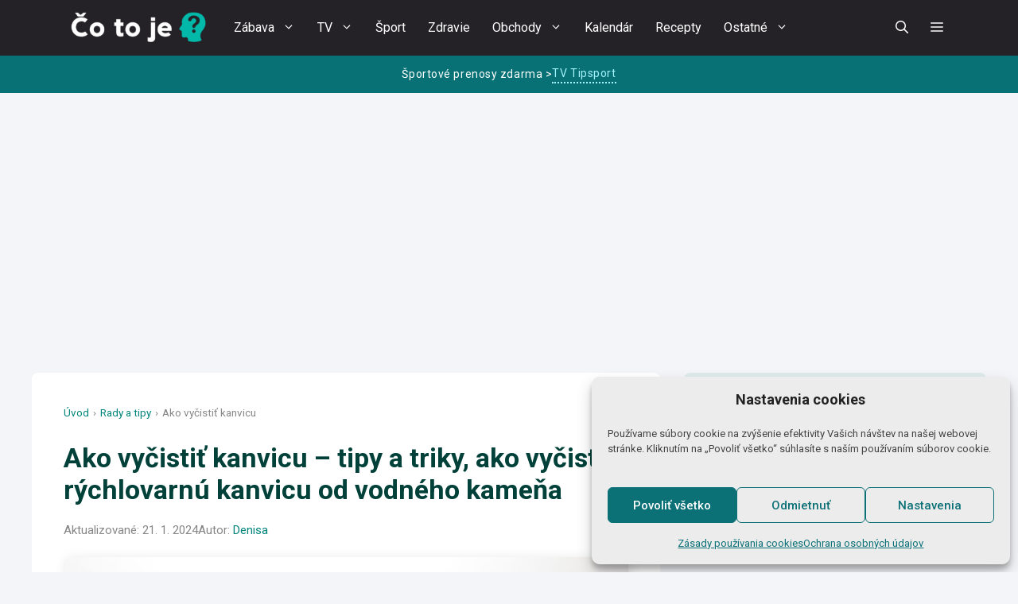

--- FILE ---
content_type: text/html; charset=UTF-8
request_url: https://www.co-to-je.sk/ako-vycistit-kanvicu/
body_size: 65964
content:
<!DOCTYPE html>
<html lang="sk-SK" prefix="og: https://ogp.me/ns#">
<head>
	<meta charset="UTF-8">
	<meta name="viewport" content="width=device-width, initial-scale=1">
<!-- Optimalizácia pre vyhľadávače podľa Rank Math - https://rankmath.com/ -->
<title>Ako vyčistiť kanvicu od vodného kameňa ✔️ tipy a triky</title>
<meta name="description" content="Rozmýšľate nad tým, ako vyčistiť kanvicu od vodného kameňa? ➤ Tu sú tipy a triky, ako vyčistiť kanvicu s octom, kyselinou citrónovou a sódou bikarbónou."/>
<meta name="robots" content="follow, index, max-snippet:-1, max-video-preview:-1, max-image-preview:large"/>
<link rel="canonical" href="https://www.co-to-je.sk/ako-vycistit-kanvicu/" />
<meta property="og:locale" content="sk_SK" />
<meta property="og:type" content="article" />
<meta property="og:title" content="Ako vyčistiť kanvicu od vodného kameňa ✔️ tipy a triky" />
<meta property="og:description" content="Rozmýšľate nad tým, ako vyčistiť kanvicu od vodného kameňa? ➤ Tu sú tipy a triky, ako vyčistiť kanvicu s octom, kyselinou citrónovou a sódou bikarbónou." />
<meta property="og:url" content="https://www.co-to-je.sk/ako-vycistit-kanvicu/" />
<meta property="og:site_name" content="Čo to je?" />
<meta property="article:section" content="Rady a tipy" />
<meta property="og:updated_time" content="2024-01-21T10:02:34+01:00" />
<meta property="og:image" content="https://www.co-to-je.sk/wp-content/uploads/2023/11/Ako-vycistit-kanvicu-s-octom-.jpg" />
<meta property="og:image:secure_url" content="https://www.co-to-je.sk/wp-content/uploads/2023/11/Ako-vycistit-kanvicu-s-octom-.jpg" />
<meta property="og:image:width" content="900" />
<meta property="og:image:height" content="600" />
<meta property="og:image:alt" content="Ako vyčistiť kanvicu s octom" />
<meta property="og:image:type" content="image/jpeg" />
<meta property="article:published_time" content="2023-11-03T16:40:00+01:00" />
<meta property="article:modified_time" content="2024-01-21T10:02:34+01:00" />
<meta name="twitter:card" content="summary_large_image" />
<meta name="twitter:title" content="Ako vyčistiť kanvicu od vodného kameňa ✔️ tipy a triky" />
<meta name="twitter:description" content="Rozmýšľate nad tým, ako vyčistiť kanvicu od vodného kameňa? ➤ Tu sú tipy a triky, ako vyčistiť kanvicu s octom, kyselinou citrónovou a sódou bikarbónou." />
<meta name="twitter:image" content="https://www.co-to-je.sk/wp-content/uploads/2023/11/Ako-vycistit-kanvicu-s-octom-.jpg" />
<meta name="twitter:label1" content="Napísané" />
<meta name="twitter:data1" content="Denisa" />
<meta name="twitter:label2" content="Čas na čítanie" />
<meta name="twitter:data2" content="3 minúty" />
<script type="application/ld+json" class="rank-math-schema">{"@context":"https://schema.org","@graph":[{"@type":["Organization","Person"],"@id":"https://www.co-to-je.sk/#person","name":"co-to-je.sk","url":"https://www.co-to-je.sk","logo":{"@type":"ImageObject","@id":"https://www.co-to-je.sk/#logo","url":"https://www.co-to-je.sk/wp-content/uploads/2022/12/ctj-logo-2-200x53.png","contentUrl":"https://www.co-to-je.sk/wp-content/uploads/2022/12/ctj-logo-2-200x53.png","caption":"\u010co to je?","inLanguage":"sk-SK"},"image":{"@id":"https://www.co-to-je.sk/#logo"}},{"@type":"WebSite","@id":"https://www.co-to-je.sk/#website","url":"https://www.co-to-je.sk","name":"\u010co to je?","publisher":{"@id":"https://www.co-to-je.sk/#person"},"inLanguage":"sk-SK"},{"@type":"ImageObject","@id":"https://www.co-to-je.sk/wp-content/uploads/2023/11/Ako-vycistit-kanvicu-s-octom-.jpg","url":"https://www.co-to-je.sk/wp-content/uploads/2023/11/Ako-vycistit-kanvicu-s-octom-.jpg","width":"900","height":"600","caption":"Ako vy\u010disti\u0165 kanvicu s octom","inLanguage":"sk-SK"},{"@type":"BreadcrumbList","@id":"https://www.co-to-je.sk/ako-vycistit-kanvicu/#breadcrumb","itemListElement":[{"@type":"ListItem","position":"1","item":{"@id":"https://www.co-to-je.sk","name":"\u00davod"}},{"@type":"ListItem","position":"2","item":{"@id":"https://www.co-to-je.sk/rady-a-tipy/","name":"Rady a tipy"}},{"@type":"ListItem","position":"3","item":{"@id":"https://www.co-to-je.sk/ako-vycistit-kanvicu/","name":"Ako vy\u010disti\u0165 kanvicu"}}]},{"@type":"WebPage","@id":"https://www.co-to-je.sk/ako-vycistit-kanvicu/#webpage","url":"https://www.co-to-je.sk/ako-vycistit-kanvicu/","name":"Ako vy\u010disti\u0165 kanvicu od vodn\u00e9ho kame\u0148a \u2714\ufe0f tipy a triky","datePublished":"2023-11-03T16:40:00+01:00","dateModified":"2024-01-21T10:02:34+01:00","isPartOf":{"@id":"https://www.co-to-je.sk/#website"},"primaryImageOfPage":{"@id":"https://www.co-to-je.sk/wp-content/uploads/2023/11/Ako-vycistit-kanvicu-s-octom-.jpg"},"inLanguage":"sk-SK","breadcrumb":{"@id":"https://www.co-to-je.sk/ako-vycistit-kanvicu/#breadcrumb"}},{"@type":"Person","@id":"https://www.co-to-je.sk/author/denisa/","name":"Denisa","url":"https://www.co-to-je.sk/author/denisa/","image":{"@type":"ImageObject","@id":"https://secure.gravatar.com/avatar/c5d6b1dc57c729973c6f4a4e61c38842270bfbf2f749fd489ca1ec833b0344f9?s=96&amp;d=identicon&amp;r=g","url":"https://secure.gravatar.com/avatar/c5d6b1dc57c729973c6f4a4e61c38842270bfbf2f749fd489ca1ec833b0344f9?s=96&amp;d=identicon&amp;r=g","caption":"Denisa","inLanguage":"sk-SK"}},{"@type":"NewsArticle","headline":"Ako vy\u010disti\u0165 kanvicu od vodn\u00e9ho kame\u0148a \u2714\ufe0f tipy a triky","keywords":"Ako vy\u010disti\u0165 kanvicu,Ako vy\u010disti\u0165 kanvicu octom,ako vy\u010disti\u0165 kanvicu od vodn\u00e9ho kame\u0148a,Ako vy\u010disti\u0165 kanvicu s kyselinou citr\u00f3novou,Ako vy\u010disti\u0165 kanvicu s\u00f3dou bikarb\u00f3nou","datePublished":"2023-11-03T16:40:00+01:00","dateModified":"2024-01-21T10:02:34+01:00","articleSection":"Rady a tipy","author":{"@id":"https://www.co-to-je.sk/author/denisa/","name":"Denisa"},"publisher":{"@id":"https://www.co-to-je.sk/#person"},"description":"Rozm\u00fd\u0161\u013eate nad t\u00fdm, ako vy\u010disti\u0165 kanvicu od vodn\u00e9ho kame\u0148a? \u27a4 Tu s\u00fa tipy a triky, ako vy\u010disti\u0165 kanvicu s octom, kyselinou citr\u00f3novou a s\u00f3dou bikarb\u00f3nou.","name":"Ako vy\u010disti\u0165 kanvicu od vodn\u00e9ho kame\u0148a \u2714\ufe0f tipy a triky","@id":"https://www.co-to-je.sk/ako-vycistit-kanvicu/#richSnippet","isPartOf":{"@id":"https://www.co-to-je.sk/ako-vycistit-kanvicu/#webpage"},"image":{"@id":"https://www.co-to-je.sk/wp-content/uploads/2023/11/Ako-vycistit-kanvicu-s-octom-.jpg"},"inLanguage":"sk-SK","mainEntityOfPage":{"@id":"https://www.co-to-je.sk/ako-vycistit-kanvicu/#webpage"}}]}</script>
<!-- /Rank Math WordPress SEO plugin -->

<link rel='dns-prefetch' href='//www.googletagmanager.com' />
<link rel='dns-prefetch' href='//pagead2.googlesyndication.com' />
<link href='https://fonts.gstatic.com' crossorigin rel='preconnect' />
<link href='https://fonts.googleapis.com' crossorigin rel='preconnect' />
<link rel="alternate" type="application/rss+xml" title="RSS kanál: Čo to je? &raquo;" href="https://www.co-to-je.sk/feed/" />
<link rel="alternate" type="application/rss+xml" title="RSS kanál komentárov webu Čo to je? &raquo;" href="https://www.co-to-je.sk/comments/feed/" />
<link rel="alternate" title="oEmbed (JSON)" type="application/json+oembed" href="https://www.co-to-je.sk/wp-json/oembed/1.0/embed?url=https%3A%2F%2Fwww.co-to-je.sk%2Fako-vycistit-kanvicu%2F" />
<link rel="alternate" title="oEmbed (XML)" type="text/xml+oembed" href="https://www.co-to-je.sk/wp-json/oembed/1.0/embed?url=https%3A%2F%2Fwww.co-to-je.sk%2Fako-vycistit-kanvicu%2F&#038;format=xml" />
<style id='wp-img-auto-sizes-contain-inline-css'>
img:is([sizes=auto i],[sizes^="auto," i]){contain-intrinsic-size:3000px 1500px}
/*# sourceURL=wp-img-auto-sizes-contain-inline-css */
</style>
<style id='wp-emoji-styles-inline-css'>

	img.wp-smiley, img.emoji {
		display: inline !important;
		border: none !important;
		box-shadow: none !important;
		height: 1em !important;
		width: 1em !important;
		margin: 0 0.07em !important;
		vertical-align: -0.1em !important;
		background: none !important;
		padding: 0 !important;
	}
/*# sourceURL=wp-emoji-styles-inline-css */
</style>
<style id='wp-block-library-inline-css'>
:root{--wp-block-synced-color:#7a00df;--wp-block-synced-color--rgb:122,0,223;--wp-bound-block-color:var(--wp-block-synced-color);--wp-editor-canvas-background:#ddd;--wp-admin-theme-color:#007cba;--wp-admin-theme-color--rgb:0,124,186;--wp-admin-theme-color-darker-10:#006ba1;--wp-admin-theme-color-darker-10--rgb:0,107,160.5;--wp-admin-theme-color-darker-20:#005a87;--wp-admin-theme-color-darker-20--rgb:0,90,135;--wp-admin-border-width-focus:2px}@media (min-resolution:192dpi){:root{--wp-admin-border-width-focus:1.5px}}.wp-element-button{cursor:pointer}:root .has-very-light-gray-background-color{background-color:#eee}:root .has-very-dark-gray-background-color{background-color:#313131}:root .has-very-light-gray-color{color:#eee}:root .has-very-dark-gray-color{color:#313131}:root .has-vivid-green-cyan-to-vivid-cyan-blue-gradient-background{background:linear-gradient(135deg,#00d084,#0693e3)}:root .has-purple-crush-gradient-background{background:linear-gradient(135deg,#34e2e4,#4721fb 50%,#ab1dfe)}:root .has-hazy-dawn-gradient-background{background:linear-gradient(135deg,#faaca8,#dad0ec)}:root .has-subdued-olive-gradient-background{background:linear-gradient(135deg,#fafae1,#67a671)}:root .has-atomic-cream-gradient-background{background:linear-gradient(135deg,#fdd79a,#004a59)}:root .has-nightshade-gradient-background{background:linear-gradient(135deg,#330968,#31cdcf)}:root .has-midnight-gradient-background{background:linear-gradient(135deg,#020381,#2874fc)}:root{--wp--preset--font-size--normal:16px;--wp--preset--font-size--huge:42px}.has-regular-font-size{font-size:1em}.has-larger-font-size{font-size:2.625em}.has-normal-font-size{font-size:var(--wp--preset--font-size--normal)}.has-huge-font-size{font-size:var(--wp--preset--font-size--huge)}.has-text-align-center{text-align:center}.has-text-align-left{text-align:left}.has-text-align-right{text-align:right}.has-fit-text{white-space:nowrap!important}#end-resizable-editor-section{display:none}.aligncenter{clear:both}.items-justified-left{justify-content:flex-start}.items-justified-center{justify-content:center}.items-justified-right{justify-content:flex-end}.items-justified-space-between{justify-content:space-between}.screen-reader-text{border:0;clip-path:inset(50%);height:1px;margin:-1px;overflow:hidden;padding:0;position:absolute;width:1px;word-wrap:normal!important}.screen-reader-text:focus{background-color:#ddd;clip-path:none;color:#444;display:block;font-size:1em;height:auto;left:5px;line-height:normal;padding:15px 23px 14px;text-decoration:none;top:5px;width:auto;z-index:100000}html :where(.has-border-color){border-style:solid}html :where([style*=border-top-color]){border-top-style:solid}html :where([style*=border-right-color]){border-right-style:solid}html :where([style*=border-bottom-color]){border-bottom-style:solid}html :where([style*=border-left-color]){border-left-style:solid}html :where([style*=border-width]){border-style:solid}html :where([style*=border-top-width]){border-top-style:solid}html :where([style*=border-right-width]){border-right-style:solid}html :where([style*=border-bottom-width]){border-bottom-style:solid}html :where([style*=border-left-width]){border-left-style:solid}html :where(img[class*=wp-image-]){height:auto;max-width:100%}:where(figure){margin:0 0 1em}html :where(.is-position-sticky){--wp-admin--admin-bar--position-offset:var(--wp-admin--admin-bar--height,0px)}@media screen and (max-width:600px){html :where(.is-position-sticky){--wp-admin--admin-bar--position-offset:0px}}

/*# sourceURL=wp-block-library-inline-css */
</style><style id='wp-block-heading-inline-css'>
h1:where(.wp-block-heading).has-background,h2:where(.wp-block-heading).has-background,h3:where(.wp-block-heading).has-background,h4:where(.wp-block-heading).has-background,h5:where(.wp-block-heading).has-background,h6:where(.wp-block-heading).has-background{padding:1.25em 2.375em}h1.has-text-align-left[style*=writing-mode]:where([style*=vertical-lr]),h1.has-text-align-right[style*=writing-mode]:where([style*=vertical-rl]),h2.has-text-align-left[style*=writing-mode]:where([style*=vertical-lr]),h2.has-text-align-right[style*=writing-mode]:where([style*=vertical-rl]),h3.has-text-align-left[style*=writing-mode]:where([style*=vertical-lr]),h3.has-text-align-right[style*=writing-mode]:where([style*=vertical-rl]),h4.has-text-align-left[style*=writing-mode]:where([style*=vertical-lr]),h4.has-text-align-right[style*=writing-mode]:where([style*=vertical-rl]),h5.has-text-align-left[style*=writing-mode]:where([style*=vertical-lr]),h5.has-text-align-right[style*=writing-mode]:where([style*=vertical-rl]),h6.has-text-align-left[style*=writing-mode]:where([style*=vertical-lr]),h6.has-text-align-right[style*=writing-mode]:where([style*=vertical-rl]){rotate:180deg}
/*# sourceURL=https://www.co-to-je.sk/wp-includes/blocks/heading/style.min.css */
</style>
<style id='wp-block-image-inline-css'>
.wp-block-image>a,.wp-block-image>figure>a{display:inline-block}.wp-block-image img{box-sizing:border-box;height:auto;max-width:100%;vertical-align:bottom}@media not (prefers-reduced-motion){.wp-block-image img.hide{visibility:hidden}.wp-block-image img.show{animation:show-content-image .4s}}.wp-block-image[style*=border-radius] img,.wp-block-image[style*=border-radius]>a{border-radius:inherit}.wp-block-image.has-custom-border img{box-sizing:border-box}.wp-block-image.aligncenter{text-align:center}.wp-block-image.alignfull>a,.wp-block-image.alignwide>a{width:100%}.wp-block-image.alignfull img,.wp-block-image.alignwide img{height:auto;width:100%}.wp-block-image .aligncenter,.wp-block-image .alignleft,.wp-block-image .alignright,.wp-block-image.aligncenter,.wp-block-image.alignleft,.wp-block-image.alignright{display:table}.wp-block-image .aligncenter>figcaption,.wp-block-image .alignleft>figcaption,.wp-block-image .alignright>figcaption,.wp-block-image.aligncenter>figcaption,.wp-block-image.alignleft>figcaption,.wp-block-image.alignright>figcaption{caption-side:bottom;display:table-caption}.wp-block-image .alignleft{float:left;margin:.5em 1em .5em 0}.wp-block-image .alignright{float:right;margin:.5em 0 .5em 1em}.wp-block-image .aligncenter{margin-left:auto;margin-right:auto}.wp-block-image :where(figcaption){margin-bottom:1em;margin-top:.5em}.wp-block-image.is-style-circle-mask img{border-radius:9999px}@supports ((-webkit-mask-image:none) or (mask-image:none)) or (-webkit-mask-image:none){.wp-block-image.is-style-circle-mask img{border-radius:0;-webkit-mask-image:url('data:image/svg+xml;utf8,<svg viewBox="0 0 100 100" xmlns="http://www.w3.org/2000/svg"><circle cx="50" cy="50" r="50"/></svg>');mask-image:url('data:image/svg+xml;utf8,<svg viewBox="0 0 100 100" xmlns="http://www.w3.org/2000/svg"><circle cx="50" cy="50" r="50"/></svg>');mask-mode:alpha;-webkit-mask-position:center;mask-position:center;-webkit-mask-repeat:no-repeat;mask-repeat:no-repeat;-webkit-mask-size:contain;mask-size:contain}}:root :where(.wp-block-image.is-style-rounded img,.wp-block-image .is-style-rounded img){border-radius:9999px}.wp-block-image figure{margin:0}.wp-lightbox-container{display:flex;flex-direction:column;position:relative}.wp-lightbox-container img{cursor:zoom-in}.wp-lightbox-container img:hover+button{opacity:1}.wp-lightbox-container button{align-items:center;backdrop-filter:blur(16px) saturate(180%);background-color:#5a5a5a40;border:none;border-radius:4px;cursor:zoom-in;display:flex;height:20px;justify-content:center;opacity:0;padding:0;position:absolute;right:16px;text-align:center;top:16px;width:20px;z-index:100}@media not (prefers-reduced-motion){.wp-lightbox-container button{transition:opacity .2s ease}}.wp-lightbox-container button:focus-visible{outline:3px auto #5a5a5a40;outline:3px auto -webkit-focus-ring-color;outline-offset:3px}.wp-lightbox-container button:hover{cursor:pointer;opacity:1}.wp-lightbox-container button:focus{opacity:1}.wp-lightbox-container button:focus,.wp-lightbox-container button:hover,.wp-lightbox-container button:not(:hover):not(:active):not(.has-background){background-color:#5a5a5a40;border:none}.wp-lightbox-overlay{box-sizing:border-box;cursor:zoom-out;height:100vh;left:0;overflow:hidden;position:fixed;top:0;visibility:hidden;width:100%;z-index:100000}.wp-lightbox-overlay .close-button{align-items:center;cursor:pointer;display:flex;justify-content:center;min-height:40px;min-width:40px;padding:0;position:absolute;right:calc(env(safe-area-inset-right) + 16px);top:calc(env(safe-area-inset-top) + 16px);z-index:5000000}.wp-lightbox-overlay .close-button:focus,.wp-lightbox-overlay .close-button:hover,.wp-lightbox-overlay .close-button:not(:hover):not(:active):not(.has-background){background:none;border:none}.wp-lightbox-overlay .lightbox-image-container{height:var(--wp--lightbox-container-height);left:50%;overflow:hidden;position:absolute;top:50%;transform:translate(-50%,-50%);transform-origin:top left;width:var(--wp--lightbox-container-width);z-index:9999999999}.wp-lightbox-overlay .wp-block-image{align-items:center;box-sizing:border-box;display:flex;height:100%;justify-content:center;margin:0;position:relative;transform-origin:0 0;width:100%;z-index:3000000}.wp-lightbox-overlay .wp-block-image img{height:var(--wp--lightbox-image-height);min-height:var(--wp--lightbox-image-height);min-width:var(--wp--lightbox-image-width);width:var(--wp--lightbox-image-width)}.wp-lightbox-overlay .wp-block-image figcaption{display:none}.wp-lightbox-overlay button{background:none;border:none}.wp-lightbox-overlay .scrim{background-color:#fff;height:100%;opacity:.9;position:absolute;width:100%;z-index:2000000}.wp-lightbox-overlay.active{visibility:visible}@media not (prefers-reduced-motion){.wp-lightbox-overlay.active{animation:turn-on-visibility .25s both}.wp-lightbox-overlay.active img{animation:turn-on-visibility .35s both}.wp-lightbox-overlay.show-closing-animation:not(.active){animation:turn-off-visibility .35s both}.wp-lightbox-overlay.show-closing-animation:not(.active) img{animation:turn-off-visibility .25s both}.wp-lightbox-overlay.zoom.active{animation:none;opacity:1;visibility:visible}.wp-lightbox-overlay.zoom.active .lightbox-image-container{animation:lightbox-zoom-in .4s}.wp-lightbox-overlay.zoom.active .lightbox-image-container img{animation:none}.wp-lightbox-overlay.zoom.active .scrim{animation:turn-on-visibility .4s forwards}.wp-lightbox-overlay.zoom.show-closing-animation:not(.active){animation:none}.wp-lightbox-overlay.zoom.show-closing-animation:not(.active) .lightbox-image-container{animation:lightbox-zoom-out .4s}.wp-lightbox-overlay.zoom.show-closing-animation:not(.active) .lightbox-image-container img{animation:none}.wp-lightbox-overlay.zoom.show-closing-animation:not(.active) .scrim{animation:turn-off-visibility .4s forwards}}@keyframes show-content-image{0%{visibility:hidden}99%{visibility:hidden}to{visibility:visible}}@keyframes turn-on-visibility{0%{opacity:0}to{opacity:1}}@keyframes turn-off-visibility{0%{opacity:1;visibility:visible}99%{opacity:0;visibility:visible}to{opacity:0;visibility:hidden}}@keyframes lightbox-zoom-in{0%{transform:translate(calc((-100vw + var(--wp--lightbox-scrollbar-width))/2 + var(--wp--lightbox-initial-left-position)),calc(-50vh + var(--wp--lightbox-initial-top-position))) scale(var(--wp--lightbox-scale))}to{transform:translate(-50%,-50%) scale(1)}}@keyframes lightbox-zoom-out{0%{transform:translate(-50%,-50%) scale(1);visibility:visible}99%{visibility:visible}to{transform:translate(calc((-100vw + var(--wp--lightbox-scrollbar-width))/2 + var(--wp--lightbox-initial-left-position)),calc(-50vh + var(--wp--lightbox-initial-top-position))) scale(var(--wp--lightbox-scale));visibility:hidden}}
/*# sourceURL=https://www.co-to-je.sk/wp-includes/blocks/image/style.min.css */
</style>
<style id='wp-block-list-inline-css'>
ol,ul{box-sizing:border-box}:root :where(.wp-block-list.has-background){padding:1.25em 2.375em}
/*# sourceURL=https://www.co-to-je.sk/wp-includes/blocks/list/style.min.css */
</style>
<style id='wp-block-embed-inline-css'>
.wp-block-embed.alignleft,.wp-block-embed.alignright,.wp-block[data-align=left]>[data-type="core/embed"],.wp-block[data-align=right]>[data-type="core/embed"]{max-width:360px;width:100%}.wp-block-embed.alignleft .wp-block-embed__wrapper,.wp-block-embed.alignright .wp-block-embed__wrapper,.wp-block[data-align=left]>[data-type="core/embed"] .wp-block-embed__wrapper,.wp-block[data-align=right]>[data-type="core/embed"] .wp-block-embed__wrapper{min-width:280px}.wp-block-cover .wp-block-embed{min-height:240px;min-width:320px}.wp-block-embed{overflow-wrap:break-word}.wp-block-embed :where(figcaption){margin-bottom:1em;margin-top:.5em}.wp-block-embed iframe{max-width:100%}.wp-block-embed__wrapper{position:relative}.wp-embed-responsive .wp-has-aspect-ratio .wp-block-embed__wrapper:before{content:"";display:block;padding-top:50%}.wp-embed-responsive .wp-has-aspect-ratio iframe{bottom:0;height:100%;left:0;position:absolute;right:0;top:0;width:100%}.wp-embed-responsive .wp-embed-aspect-21-9 .wp-block-embed__wrapper:before{padding-top:42.85%}.wp-embed-responsive .wp-embed-aspect-18-9 .wp-block-embed__wrapper:before{padding-top:50%}.wp-embed-responsive .wp-embed-aspect-16-9 .wp-block-embed__wrapper:before{padding-top:56.25%}.wp-embed-responsive .wp-embed-aspect-4-3 .wp-block-embed__wrapper:before{padding-top:75%}.wp-embed-responsive .wp-embed-aspect-1-1 .wp-block-embed__wrapper:before{padding-top:100%}.wp-embed-responsive .wp-embed-aspect-9-16 .wp-block-embed__wrapper:before{padding-top:177.77%}.wp-embed-responsive .wp-embed-aspect-1-2 .wp-block-embed__wrapper:before{padding-top:200%}
/*# sourceURL=https://www.co-to-je.sk/wp-includes/blocks/embed/style.min.css */
</style>
<style id='wp-block-paragraph-inline-css'>
.is-small-text{font-size:.875em}.is-regular-text{font-size:1em}.is-large-text{font-size:2.25em}.is-larger-text{font-size:3em}.has-drop-cap:not(:focus):first-letter{float:left;font-size:8.4em;font-style:normal;font-weight:100;line-height:.68;margin:.05em .1em 0 0;text-transform:uppercase}body.rtl .has-drop-cap:not(:focus):first-letter{float:none;margin-left:.1em}p.has-drop-cap.has-background{overflow:hidden}:root :where(p.has-background){padding:1.25em 2.375em}:where(p.has-text-color:not(.has-link-color)) a{color:inherit}p.has-text-align-left[style*="writing-mode:vertical-lr"],p.has-text-align-right[style*="writing-mode:vertical-rl"]{rotate:180deg}
/*# sourceURL=https://www.co-to-je.sk/wp-includes/blocks/paragraph/style.min.css */
</style>
<style id='global-styles-inline-css'>
:root{--wp--preset--aspect-ratio--square: 1;--wp--preset--aspect-ratio--4-3: 4/3;--wp--preset--aspect-ratio--3-4: 3/4;--wp--preset--aspect-ratio--3-2: 3/2;--wp--preset--aspect-ratio--2-3: 2/3;--wp--preset--aspect-ratio--16-9: 16/9;--wp--preset--aspect-ratio--9-16: 9/16;--wp--preset--color--black: #000000;--wp--preset--color--cyan-bluish-gray: #abb8c3;--wp--preset--color--white: #ffffff;--wp--preset--color--pale-pink: #f78da7;--wp--preset--color--vivid-red: #cf2e2e;--wp--preset--color--luminous-vivid-orange: #ff6900;--wp--preset--color--luminous-vivid-amber: #fcb900;--wp--preset--color--light-green-cyan: #7bdcb5;--wp--preset--color--vivid-green-cyan: #00d084;--wp--preset--color--pale-cyan-blue: #8ed1fc;--wp--preset--color--vivid-cyan-blue: #0693e3;--wp--preset--color--vivid-purple: #9b51e0;--wp--preset--color--contrast: var(--contrast);--wp--preset--color--contrast-2: var(--contrast-2);--wp--preset--color--contrast-3: var(--contrast-3);--wp--preset--color--base: var(--base);--wp--preset--color--base-2: var(--base-2);--wp--preset--color--base-3: var(--base-3);--wp--preset--color--accent: var(--accent);--wp--preset--color--accent-2: var(--accent-2);--wp--preset--color--accent-hover: var(--accent-hover);--wp--preset--color--btn: var(--btn);--wp--preset--gradient--vivid-cyan-blue-to-vivid-purple: linear-gradient(135deg,rgb(6,147,227) 0%,rgb(155,81,224) 100%);--wp--preset--gradient--light-green-cyan-to-vivid-green-cyan: linear-gradient(135deg,rgb(122,220,180) 0%,rgb(0,208,130) 100%);--wp--preset--gradient--luminous-vivid-amber-to-luminous-vivid-orange: linear-gradient(135deg,rgb(252,185,0) 0%,rgb(255,105,0) 100%);--wp--preset--gradient--luminous-vivid-orange-to-vivid-red: linear-gradient(135deg,rgb(255,105,0) 0%,rgb(207,46,46) 100%);--wp--preset--gradient--very-light-gray-to-cyan-bluish-gray: linear-gradient(135deg,rgb(238,238,238) 0%,rgb(169,184,195) 100%);--wp--preset--gradient--cool-to-warm-spectrum: linear-gradient(135deg,rgb(74,234,220) 0%,rgb(151,120,209) 20%,rgb(207,42,186) 40%,rgb(238,44,130) 60%,rgb(251,105,98) 80%,rgb(254,248,76) 100%);--wp--preset--gradient--blush-light-purple: linear-gradient(135deg,rgb(255,206,236) 0%,rgb(152,150,240) 100%);--wp--preset--gradient--blush-bordeaux: linear-gradient(135deg,rgb(254,205,165) 0%,rgb(254,45,45) 50%,rgb(107,0,62) 100%);--wp--preset--gradient--luminous-dusk: linear-gradient(135deg,rgb(255,203,112) 0%,rgb(199,81,192) 50%,rgb(65,88,208) 100%);--wp--preset--gradient--pale-ocean: linear-gradient(135deg,rgb(255,245,203) 0%,rgb(182,227,212) 50%,rgb(51,167,181) 100%);--wp--preset--gradient--electric-grass: linear-gradient(135deg,rgb(202,248,128) 0%,rgb(113,206,126) 100%);--wp--preset--gradient--midnight: linear-gradient(135deg,rgb(2,3,129) 0%,rgb(40,116,252) 100%);--wp--preset--font-size--small: 13px;--wp--preset--font-size--medium: 20px;--wp--preset--font-size--large: 36px;--wp--preset--font-size--x-large: 42px;--wp--preset--spacing--20: 0.44rem;--wp--preset--spacing--30: 0.67rem;--wp--preset--spacing--40: 1rem;--wp--preset--spacing--50: 1.5rem;--wp--preset--spacing--60: 2.25rem;--wp--preset--spacing--70: 3.38rem;--wp--preset--spacing--80: 5.06rem;--wp--preset--shadow--natural: 6px 6px 9px rgba(0, 0, 0, 0.2);--wp--preset--shadow--deep: 12px 12px 50px rgba(0, 0, 0, 0.4);--wp--preset--shadow--sharp: 6px 6px 0px rgba(0, 0, 0, 0.2);--wp--preset--shadow--outlined: 6px 6px 0px -3px rgb(255, 255, 255), 6px 6px rgb(0, 0, 0);--wp--preset--shadow--crisp: 6px 6px 0px rgb(0, 0, 0);}:where(.is-layout-flex){gap: 0.5em;}:where(.is-layout-grid){gap: 0.5em;}body .is-layout-flex{display: flex;}.is-layout-flex{flex-wrap: wrap;align-items: center;}.is-layout-flex > :is(*, div){margin: 0;}body .is-layout-grid{display: grid;}.is-layout-grid > :is(*, div){margin: 0;}:where(.wp-block-columns.is-layout-flex){gap: 2em;}:where(.wp-block-columns.is-layout-grid){gap: 2em;}:where(.wp-block-post-template.is-layout-flex){gap: 1.25em;}:where(.wp-block-post-template.is-layout-grid){gap: 1.25em;}.has-black-color{color: var(--wp--preset--color--black) !important;}.has-cyan-bluish-gray-color{color: var(--wp--preset--color--cyan-bluish-gray) !important;}.has-white-color{color: var(--wp--preset--color--white) !important;}.has-pale-pink-color{color: var(--wp--preset--color--pale-pink) !important;}.has-vivid-red-color{color: var(--wp--preset--color--vivid-red) !important;}.has-luminous-vivid-orange-color{color: var(--wp--preset--color--luminous-vivid-orange) !important;}.has-luminous-vivid-amber-color{color: var(--wp--preset--color--luminous-vivid-amber) !important;}.has-light-green-cyan-color{color: var(--wp--preset--color--light-green-cyan) !important;}.has-vivid-green-cyan-color{color: var(--wp--preset--color--vivid-green-cyan) !important;}.has-pale-cyan-blue-color{color: var(--wp--preset--color--pale-cyan-blue) !important;}.has-vivid-cyan-blue-color{color: var(--wp--preset--color--vivid-cyan-blue) !important;}.has-vivid-purple-color{color: var(--wp--preset--color--vivid-purple) !important;}.has-black-background-color{background-color: var(--wp--preset--color--black) !important;}.has-cyan-bluish-gray-background-color{background-color: var(--wp--preset--color--cyan-bluish-gray) !important;}.has-white-background-color{background-color: var(--wp--preset--color--white) !important;}.has-pale-pink-background-color{background-color: var(--wp--preset--color--pale-pink) !important;}.has-vivid-red-background-color{background-color: var(--wp--preset--color--vivid-red) !important;}.has-luminous-vivid-orange-background-color{background-color: var(--wp--preset--color--luminous-vivid-orange) !important;}.has-luminous-vivid-amber-background-color{background-color: var(--wp--preset--color--luminous-vivid-amber) !important;}.has-light-green-cyan-background-color{background-color: var(--wp--preset--color--light-green-cyan) !important;}.has-vivid-green-cyan-background-color{background-color: var(--wp--preset--color--vivid-green-cyan) !important;}.has-pale-cyan-blue-background-color{background-color: var(--wp--preset--color--pale-cyan-blue) !important;}.has-vivid-cyan-blue-background-color{background-color: var(--wp--preset--color--vivid-cyan-blue) !important;}.has-vivid-purple-background-color{background-color: var(--wp--preset--color--vivid-purple) !important;}.has-black-border-color{border-color: var(--wp--preset--color--black) !important;}.has-cyan-bluish-gray-border-color{border-color: var(--wp--preset--color--cyan-bluish-gray) !important;}.has-white-border-color{border-color: var(--wp--preset--color--white) !important;}.has-pale-pink-border-color{border-color: var(--wp--preset--color--pale-pink) !important;}.has-vivid-red-border-color{border-color: var(--wp--preset--color--vivid-red) !important;}.has-luminous-vivid-orange-border-color{border-color: var(--wp--preset--color--luminous-vivid-orange) !important;}.has-luminous-vivid-amber-border-color{border-color: var(--wp--preset--color--luminous-vivid-amber) !important;}.has-light-green-cyan-border-color{border-color: var(--wp--preset--color--light-green-cyan) !important;}.has-vivid-green-cyan-border-color{border-color: var(--wp--preset--color--vivid-green-cyan) !important;}.has-pale-cyan-blue-border-color{border-color: var(--wp--preset--color--pale-cyan-blue) !important;}.has-vivid-cyan-blue-border-color{border-color: var(--wp--preset--color--vivid-cyan-blue) !important;}.has-vivid-purple-border-color{border-color: var(--wp--preset--color--vivid-purple) !important;}.has-vivid-cyan-blue-to-vivid-purple-gradient-background{background: var(--wp--preset--gradient--vivid-cyan-blue-to-vivid-purple) !important;}.has-light-green-cyan-to-vivid-green-cyan-gradient-background{background: var(--wp--preset--gradient--light-green-cyan-to-vivid-green-cyan) !important;}.has-luminous-vivid-amber-to-luminous-vivid-orange-gradient-background{background: var(--wp--preset--gradient--luminous-vivid-amber-to-luminous-vivid-orange) !important;}.has-luminous-vivid-orange-to-vivid-red-gradient-background{background: var(--wp--preset--gradient--luminous-vivid-orange-to-vivid-red) !important;}.has-very-light-gray-to-cyan-bluish-gray-gradient-background{background: var(--wp--preset--gradient--very-light-gray-to-cyan-bluish-gray) !important;}.has-cool-to-warm-spectrum-gradient-background{background: var(--wp--preset--gradient--cool-to-warm-spectrum) !important;}.has-blush-light-purple-gradient-background{background: var(--wp--preset--gradient--blush-light-purple) !important;}.has-blush-bordeaux-gradient-background{background: var(--wp--preset--gradient--blush-bordeaux) !important;}.has-luminous-dusk-gradient-background{background: var(--wp--preset--gradient--luminous-dusk) !important;}.has-pale-ocean-gradient-background{background: var(--wp--preset--gradient--pale-ocean) !important;}.has-electric-grass-gradient-background{background: var(--wp--preset--gradient--electric-grass) !important;}.has-midnight-gradient-background{background: var(--wp--preset--gradient--midnight) !important;}.has-small-font-size{font-size: var(--wp--preset--font-size--small) !important;}.has-medium-font-size{font-size: var(--wp--preset--font-size--medium) !important;}.has-large-font-size{font-size: var(--wp--preset--font-size--large) !important;}.has-x-large-font-size{font-size: var(--wp--preset--font-size--x-large) !important;}
/*# sourceURL=global-styles-inline-css */
</style>

<style id='classic-theme-styles-inline-css'>
/*! This file is auto-generated */
.wp-block-button__link{color:#fff;background-color:#32373c;border-radius:9999px;box-shadow:none;text-decoration:none;padding:calc(.667em + 2px) calc(1.333em + 2px);font-size:1.125em}.wp-block-file__button{background:#32373c;color:#fff;text-decoration:none}
/*# sourceURL=/wp-includes/css/classic-themes.min.css */
</style>
<link rel='stylesheet' id='cmplz-general-css' href='https://www.co-to-je.sk/wp-content/plugins/complianz-gdpr/assets/css/cookieblocker.min.css?ver=1767015755' media='all' />
<link rel='stylesheet' id='generate-style-css' href='https://www.co-to-je.sk/wp-content/themes/generatepress/assets/css/main.min.css?ver=3.6.0' media='all' />
<style id='generate-style-inline-css'>
.featured-image img {width: 900px;}
.is-right-sidebar{width:30%;}.is-left-sidebar{width:30%;}.site-content .content-area{width:100%;}@media (max-width: 1000px){.main-navigation .menu-toggle,.sidebar-nav-mobile:not(#sticky-placeholder){display:block;}.main-navigation ul,.gen-sidebar-nav,.main-navigation:not(.slideout-navigation):not(.toggled) .main-nav > ul,.has-inline-mobile-toggle #site-navigation .inside-navigation > *:not(.navigation-search):not(.main-nav){display:none;}.nav-align-right .inside-navigation,.nav-align-center .inside-navigation{justify-content:space-between;}}
.dynamic-author-image-rounded{border-radius:100%;}.dynamic-featured-image, .dynamic-author-image{vertical-align:middle;}.one-container.blog .dynamic-content-template:not(:last-child), .one-container.archive .dynamic-content-template:not(:last-child){padding-bottom:0px;}.dynamic-entry-excerpt > p:last-child{margin-bottom:0px;}
/*# sourceURL=generate-style-inline-css */
</style>
<link rel='stylesheet' id='generate-google-fonts-css' href='https://fonts.googleapis.com/css?family=Roboto%3A100%2C100italic%2C300%2C300italic%2Cregular%2Citalic%2C500%2C500italic%2C700%2C700italic%2C900%2C900italic&#038;display=auto&#038;ver=3.6.0' media='all' />
<link rel='stylesheet' id='wpzoom-social-icons-socicon-css' href='https://www.co-to-je.sk/wp-content/plugins/social-icons-widget-by-wpzoom/assets/css/wpzoom-socicon.css?ver=1762177068' media='all' />
<link rel='stylesheet' id='wpzoom-social-icons-genericons-css' href='https://www.co-to-je.sk/wp-content/plugins/social-icons-widget-by-wpzoom/assets/css/genericons.css?ver=1762177068' media='all' />
<link rel='stylesheet' id='wpzoom-social-icons-academicons-css' href='https://www.co-to-je.sk/wp-content/plugins/social-icons-widget-by-wpzoom/assets/css/academicons.min.css?ver=1762177068' media='all' />
<link rel='stylesheet' id='wpzoom-social-icons-font-awesome-3-css' href='https://www.co-to-je.sk/wp-content/plugins/social-icons-widget-by-wpzoom/assets/css/font-awesome-3.min.css?ver=1762177068' media='all' />
<link rel='stylesheet' id='dashicons-css' href='https://www.co-to-je.sk/wp-includes/css/dashicons.min.css?ver=6.9' media='all' />
<link rel='stylesheet' id='wpzoom-social-icons-styles-css' href='https://www.co-to-je.sk/wp-content/plugins/social-icons-widget-by-wpzoom/assets/css/wpzoom-social-icons-styles.css?ver=1762177068' media='all' />
<link rel='stylesheet' id='generatepress-dynamic-css' href='https://www.co-to-je.sk/wp-content/uploads/generatepress/style.min.css?ver=1762179878' media='all' />
<link rel='stylesheet' id='generate-child-css' href='https://www.co-to-je.sk/wp-content/themes/cotoje/style.css?ver=1762177069' media='all' />
<style id='generateblocks-inline-css'>
.gb-container.gb-tabs__item:not(.gb-tabs__item-open){display:none;}.gb-container-a073e440{display:inline-flex;position:relative;margin:30px auto 40px;}.gb-container-95b287e3{margin-right:auto;margin-bottom:40px;margin-left:auto;}.gb-container-7e48edda{margin-top:60px;margin-bottom:60px;position:relative;overflow:hidden;}.gb-container-7e48edda:before{content:"";background-image:url();background-repeat:no-repeat;background-position:center center;background-size:cover;z-index:0;position:absolute;top:0;right:0;bottom:0;left:0;transition:inherit;pointer-events:none;}.gb-container-7e48edda > .gb-inside-container{padding-right:20px;padding-left:20px;max-width:1200px;margin-left:auto;margin-right:auto;z-index:1;position:relative;}.gb-grid-wrapper > .gb-grid-column-7e48edda > .gb-container{display:flex;flex-direction:column;height:100%;}.gb-container-eed54926{height:100%;display:flex;flex-direction:column;z-index:1;position:relative;}.gb-grid-wrapper > .gb-grid-column-eed54926{width:25%;flex-grow:1;flex-shrink:0;}.gb-container-e024a3db{z-index:0;flex-grow:1;padding:10px 15px;border-bottom-right-radius:8px;border-bottom-left-radius:8px;background-color:var(--base-3);}.gb-container-8aeb01b7{align-items:center;justify-content:center;text-align:center;margin-top:40px;}.gb-container-3dca629e{background-image:linear-gradient(244deg, #e8e9e9 50%, #e8e9e9 50%);}.gb-container-3dca629e > .gb-inside-container{padding:30px 20px 0;max-width:1200px;margin-left:auto;margin-right:auto;}.gb-grid-wrapper > .gb-grid-column-3dca629e > .gb-container{display:flex;flex-direction:column;height:100%;}.gb-container-ad86c75e{color:#000000;}.gb-container-ad86c75e a{color:var(--btn);}.gb-grid-wrapper > .gb-grid-column-ad86c75e{width:80%;}.gb-container-e3e7a0e3{font-size:14px;}.gb-grid-wrapper > .gb-grid-column-e3e7a0e3{width:20%;}.gb-container-21f7e4fe{text-align:center;padding-top:12px;padding-bottom:12px;border-top-color:var(--base-3);background-color:#077176;}.gb-container-5ff809b2{max-width:1000px;text-align:center;margin-right:auto;margin-left:auto;background-color:#077176;}.gb-grid-wrapper > .gb-grid-column-4a46ee4b{width:66.66%;}.gb-container-0e69dd3b{padding:40px;border-radius:8px;background-color:var(--base-3);}.gb-container-444e93ce{margin-top:0px;margin-bottom:25px;color:var(--contrast-3);}.gb-container-542cca2f{display:flex;flex-direction:row;column-gap:30px;}.gb-container-d9f2c0c5{margin-bottom:30px;}.gb-container-dfdb1b10{margin-top:20px;margin-bottom:20px;}.gb-container-b5cb5437{position:relative;padding-top:10px;margin-top:40px;margin-bottom:20px;}.gb-container-9662c984{padding-top:40px;margin-top:40px;margin-bottom:20px;border-top:5px solid #f4f5f8;}.gb-grid-wrapper > .gb-grid-column-c13ed408{width:100%;}.gb-container-8d30039b{padding-top:30px;}.gb-container-a9e57f48{padding-right:20px;padding-left:20px;margin-top:20px;}.gb-container-32009c31{padding:40px;border-radius:8px;background-color:var(--base-3);}.gb-container-e330d869{display:flex;flex-direction:row;padding-bottom:20px;}.gb-grid-wrapper > .gb-grid-column-e330d869{width:100%;}.gb-grid-wrapper > .gb-grid-column-5104e010{flex-basis:200px;}.gb-container-aa6d78c0{display:flex;flex-direction:column;align-items:flex-start;justify-content:flex-start;margin-bottom:20px;margin-left:20px;}.gb-grid-wrapper > .gb-grid-column-aa6d78c0{flex-grow:1;flex-basis:0%;}.gb-container-75c1490e{min-height:100%;}.gb-grid-wrapper > .gb-grid-column-75c1490e{width:33.33%;}.gb-container-f8700394{padding:30px;margin-right:auto;margin-bottom:20px;margin-left:auto;border-radius:8px;background-color:#dfebeb;}.gb-container-143144cd{text-align:left;}.gb-container-461dd618{justify-content:flex-start;padding-top:10px;margin-top:10px;border-top:1px dotted #c9d9d9;}.gb-container-682ae51d{padding:30px;margin:40px auto;border-radius:8px;background-color:var(--base-3);}.gb-container-351611b8{margin:40px auto;}.gb-grid-wrapper > .gb-grid-column-8223eb38{width:100%;}.gb-container-0e301e14{padding:30px;margin:40px auto;border-radius:8px;background-color:var(--base-3);}.gb-container-4eb8db43{margin:40px auto;}.gb-container-a5958d80{height:100%;display:flex;flex-direction:row;}.gb-grid-wrapper > .gb-grid-column-a5958d80{width:100%;}.gb-container-f3dccbdb{height:100%;}.gb-grid-wrapper > .gb-grid-column-f3dccbdb{width:33.33%;flex-grow:0;flex-basis:150px;}.gb-container-2cddd1f8{height:100%;display:flex;flex-direction:column;align-items:flex-start;justify-content:flex-start;}.gb-grid-wrapper > .gb-grid-column-2cddd1f8{width:66.66%;flex-grow:1;flex-basis:0%;}.gb-container-c243b972{margin-top:20px;}.gb-container-3095320e{padding:40px;border-radius:8px;background-color:var(--base-3);}.gb-container-d1dd99b1 > .gb-inside-container{padding:20px;max-width:1200px;margin-left:auto;margin-right:auto;}.gb-grid-wrapper > .gb-grid-column-d1dd99b1 > .gb-container{display:flex;flex-direction:column;height:100%;}.gb-container-9c89f761{border-right:1px dashed #acc1c1;}.gb-grid-wrapper > .gb-grid-column-9c89f761{width:50%;}.gb-grid-wrapper > .gb-grid-column-9c89f761 > .gb-container{display:flex;flex-direction:column;height:100%;}.gb-grid-wrapper > .gb-grid-column-9cf413a8{width:15%;}.gb-grid-wrapper > .gb-grid-column-9cf413a8 > .gb-container{display:flex;flex-direction:column;height:100%;}.gb-container-625f3305{height:100%;padding-right:10px;padding-left:5px;margin-right:10px;}.gb-grid-wrapper > .gb-grid-column-625f3305{width:85%;}.gb-container-5d70717c{height:100%;display:flex;justify-content:flex-end;text-align:right;margin-left:10px;border-left:1px dashed #acc1c1;}.gb-grid-wrapper > .gb-grid-column-5d70717c{width:50%;}.gb-container-78f3ead4{margin-left:5px;}.gb-container-78f3ead4 > .gb-inside-container{padding-right:5px;padding-left:10px;}.gb-grid-wrapper > .gb-grid-column-78f3ead4{width:85%;}.gb-grid-wrapper > .gb-grid-column-78f3ead4 > .gb-container{display:flex;flex-direction:column;height:100%;}.gb-container-780c810b > .gb-inside-container{padding:0;}.gb-grid-wrapper > .gb-grid-column-780c810b{width:15%;}.gb-grid-wrapper > .gb-grid-column-780c810b > .gb-container{display:flex;flex-direction:column;height:100%;}.gb-container-e2d391aa{background-color:#2a2a2a;}.gb-container-6923a316{max-width:1200px;padding:40px 20px;margin-right:auto;margin-left:auto;}.gb-container-087f2ab4{padding:0 0 20px;margin-bottom:30px;border-bottom:1px solid #3a3a3a;}.gb-container-9a214b68{margin-bottom:40px;}.gb-container-00ca04bc{height:100%;padding:0;}.gb-grid-wrapper > .gb-grid-column-00ca04bc{width:16%;}.gb-container-58731535{height:100%;padding:0;}.gb-grid-wrapper > .gb-grid-column-58731535{width:16%;}.gb-container-dce739d5{height:100%;padding:0;}.gb-grid-wrapper > .gb-grid-column-dce739d5{width:16%;}.gb-container-09acf3ff{height:100%;padding:0;}.gb-grid-wrapper > .gb-grid-column-09acf3ff{width:16%;}.gb-container-ff0ad524{height:100%;padding:0;}.gb-grid-wrapper > .gb-grid-column-ff0ad524{width:16%;}.gb-container-756cad03{height:100%;padding:0;}.gb-grid-wrapper > .gb-grid-column-756cad03{width:16%;}.gb-container-28ccd253{padding-bottom:30px;border-bottom:1px solid #3a3a3a;}.gb-container-d38f3ae4{height:100%;padding:0;}.gb-grid-wrapper > .gb-grid-column-d38f3ae4{width:16%;}.gb-container-f94967a3{height:100%;padding:0;}.gb-grid-wrapper > .gb-grid-column-f94967a3{width:16%;}.gb-container-d707d799{height:100%;padding:0;}.gb-grid-wrapper > .gb-grid-column-d707d799{width:16%;}.gb-container-6ca5b6a7{height:100%;padding:0;}.gb-grid-wrapper > .gb-grid-column-6ca5b6a7{width:16%;}.gb-container-d8f5559a{height:100%;padding:0;}.gb-grid-wrapper > .gb-grid-column-d8f5559a{width:16%;}.gb-container-2568e39f{height:100%;padding:0;}.gb-grid-wrapper > .gb-grid-column-2568e39f{width:16%;}.gb-container-766d9ba4{width:100%;padding-top:20px;margin-top:30px;}.gb-accordion__item:not(.gb-accordion__item-open) > .gb-button .gb-accordion__icon-open{display:none;}.gb-accordion__item.gb-accordion__item-open > .gb-button .gb-accordion__icon{display:none;}.gb-query-loop-pagination a.gb-button-d2a93411{display:inline-flex;font-size:16px;padding:6px;margin-right:auto;margin-left:auto;color:var(--accent);text-decoration:none;}.gb-query-loop-pagination a.gb-button-d2a93411:hover, .gb-query-loop-pagination a.gb-button-d2a93411:active, .gb-query-loop-pagination a.gb-button-d2a93411:focus{color:var(--accent-2);}.gb-query-loop-pagination a.gb-button-d2a93411.gb-block-is-current, .gb-query-loop-pagination a.gb-button-d2a93411.gb-block-is-current:hover, .gb-query-loop-pagination a.gb-button-d2a93411.gb-block-is-current:active, .gb-query-loop-pagination a.gb-button-d2a93411.gb-block-is-current:focus{color:var(--accent-2);}.gb-query-loop-pagination a.gb-button-d2a93411 .gb-icon{line-height:0;}.gb-query-loop-pagination a.gb-button-d2a93411 .gb-icon svg{width:1.5em;height:1.5em;fill:currentColor;}.gb-query-loop-pagination .gb-button-ef8f81e7{display:inline-flex;flex-grow:0;font-size:16px;padding:6px 9px;margin-right:2px;margin-left:2px;border-radius:6px;border:1px solid #f4f5f8;color:var(--accent);text-decoration:none;}.gb-query-loop-pagination .gb-button-ef8f81e7:hover, .gb-query-loop-pagination .gb-button-ef8f81e7:active, .gb-query-loop-pagination .gb-button-ef8f81e7:focus{border-color:var(--accent-2);color:var(--accent-2);}.gb-query-loop-pagination .gb-button-ef8f81e7.gb-block-is-current, .gb-query-loop-pagination .gb-button-ef8f81e7.gb-block-is-current:hover, .gb-query-loop-pagination .gb-button-ef8f81e7.gb-block-is-current:active, .gb-query-loop-pagination .gb-button-ef8f81e7.gb-block-is-current:focus{border-color:var(--accent-2);background-color:var(--accent-2);color:var(--base-3);}.gb-query-loop-pagination a.gb-button-f730f57e{display:inline-flex;font-size:16px;padding:6px;margin-right:auto;margin-left:auto;color:var(--contrast-2);text-decoration:none;}.gb-query-loop-pagination a.gb-button-f730f57e:hover, .gb-query-loop-pagination a.gb-button-f730f57e:active, .gb-query-loop-pagination a.gb-button-f730f57e:focus{color:var(--accent-2);}.gb-query-loop-pagination a.gb-button-f730f57e.gb-block-is-current, .gb-query-loop-pagination a.gb-button-f730f57e.gb-block-is-current:hover, .gb-query-loop-pagination a.gb-button-f730f57e.gb-block-is-current:active, .gb-query-loop-pagination a.gb-button-f730f57e.gb-block-is-current:focus{color:var(--accent-2);}.gb-query-loop-pagination a.gb-button-f730f57e .gb-icon{line-height:0;}.gb-query-loop-pagination a.gb-button-f730f57e .gb-icon svg{width:1.5em;height:1.5em;fill:currentColor;}a.gb-button-3c7be48a{display:inline-flex;font-size:16px;padding:3px 8px;margin-right:8px;margin-bottom:10px;border-radius:6px;background-color:#e9f2f2;text-decoration:none;}a.gb-button-3c7be48a:hover, a.gb-button-3c7be48a:active, a.gb-button-3c7be48a:focus{background-color:#eeeeee;}a.gb-button-d364bbc7{display:inline-flex;font-size:13px;letter-spacing:0.03em;font-weight:500;text-transform:uppercase;padding:3px 8px;margin-right:8px;margin-bottom:8px;border-radius:6px;background-color:#e9f2f2;text-decoration:none;}a.gb-button-d364bbc7:hover, a.gb-button-d364bbc7:active, a.gb-button-d364bbc7:focus{background-color:#eeeeee;}a.gb-button-0174fd94{display:inline-flex;align-items:center;font-size:13px;letter-spacing:0.03em;font-weight:500;text-transform:uppercase;padding:3px 8px;margin-right:8px;margin-bottom:8px;border-radius:6px;background-color:#eeeeee;color:var(--contrast-2);text-decoration:none;}a.gb-button-0174fd94:hover, a.gb-button-0174fd94:active, a.gb-button-0174fd94:focus{background-color:#e9f2f2;color:var(--accent-2);}a.gb-button-203ff00f{display:inline-block;text-decoration:none;}a.gb-button-884f70ba{display:inline-block;text-decoration:none;}a.gb-button-687480eb{display:inline-block;text-decoration:none;}a.gb-button-2921f098{display:inline-flex;text-decoration:none;}.gb-button-wrapper a.gb-button-e87f08eb{display:inline-flex;align-items:center;justify-content:center;font-weight:bold;text-align:center;padding:15px 24px 14px;border-radius:0;border:0px solid;color:#ffffff;text-decoration:none;background-image:linear-gradient(150deg, rgba(3, 145, 148, 0.83) 50%, #039194 50%);}.gb-button-wrapper a.gb-button-e87f08eb:hover, .gb-button-wrapper a.gb-button-e87f08eb:active, .gb-button-wrapper a.gb-button-e87f08eb:focus{background-color:#039194;color:#ffffff;}.gb-button-wrapper a.gb-button-e87f08eb .gb-icon{line-height:0;padding-left:0.5em;}.gb-button-wrapper a.gb-button-e87f08eb .gb-icon svg{width:1.2em;height:1.2em;fill:currentColor;}.gb-button-wrapper a.gb-button-73f3087c{display:inline-flex;align-items:center;justify-content:center;font-weight:bold;text-align:center;padding:15px 24px 14px;border-radius:0;border:0px solid;color:#ffffff;text-decoration:none;background-image:linear-gradient(150deg, rgba(3, 145, 148, 0.83) 50%, #039194 50%);}.gb-button-wrapper a.gb-button-73f3087c:hover, .gb-button-wrapper a.gb-button-73f3087c:active, .gb-button-wrapper a.gb-button-73f3087c:focus{background-color:#039194;color:#ffffff;}.gb-button-wrapper a.gb-button-73f3087c .gb-icon{line-height:0;padding-left:0.5em;}.gb-button-wrapper a.gb-button-73f3087c .gb-icon svg{width:1.2em;height:1.2em;fill:currentColor;}a.gb-button-cbc94597{display:inline-flex;align-items:center;justify-content:center;column-gap:0.5em;padding:10px 20px;border-radius:8px;border:1px solid var(--contrast-2);color:var(--contrast-2);text-decoration:none;}a.gb-button-cbc94597:hover, a.gb-button-cbc94597:active, a.gb-button-cbc94597:focus{border-color:var(--accent-2);background-color:rgba(122, 153, 153, 0.13);color:var(--accent-2);}a.gb-button-cbc94597 .gb-icon{line-height:0;padding-left:0.5em;}a.gb-button-cbc94597 .gb-icon svg{width:1em;height:1em;fill:currentColor;}a.gb-button-b0f45828{display:inline-flex;margin-right:7px;border:0px solid;text-decoration:none;}a.gb-button-d557ab0b{display:inline-flex;text-decoration:none;}.gb-button-wrapper a.gb-button-3110e3d4{display:flex;flex-direction:row;align-items:center;font-size:16px;padding-right:2px;padding-left:2px;margin-right:7px;border-bottom:1px solid var(--btn);color:var(--accent-2);text-decoration:none;}.gb-button-wrapper a.gb-button-3110e3d4:hover, .gb-button-wrapper a.gb-button-3110e3d4:active, .gb-button-wrapper a.gb-button-3110e3d4:focus{border-bottom-color:var(--base-3);color:var(--accent);}.gb-button-wrapper a.gb-button-3110e3d4 .gb-icon{line-height:0;padding-left:0.5em;}.gb-button-wrapper a.gb-button-3110e3d4 .gb-icon svg{width:1em;height:1em;fill:currentColor;}.gb-button-wrapper a.gb-button-bec8d56e{display:inline-flex;align-items:center;justify-content:center;text-align:center;padding:10px 0;border-radius:20px 5px 5px 20px;color:var(--contrast-2);text-decoration:none;}.gb-button-wrapper a.gb-button-bec8d56e:hover, .gb-button-wrapper a.gb-button-bec8d56e:active, .gb-button-wrapper a.gb-button-bec8d56e:focus{color:var(--contrast);}.gb-button-wrapper a.gb-button-bec8d56e .gb-icon{line-height:0;}.gb-button-wrapper a.gb-button-bec8d56e .gb-icon svg{width:2em;height:2em;fill:currentColor;}.gb-button-wrapper a.gb-button-122d9fa4{display:inline-flex;align-items:center;justify-content:center;text-align:center;padding:10px 0;border-radius:5px 20px 20px 5px;color:var(--contrast-2);text-decoration:none;}.gb-button-wrapper a.gb-button-122d9fa4:hover, .gb-button-wrapper a.gb-button-122d9fa4:active, .gb-button-wrapper a.gb-button-122d9fa4:focus{color:var(--contrast);}.gb-button-wrapper a.gb-button-122d9fa4 .gb-icon{line-height:0;}.gb-button-wrapper a.gb-button-122d9fa4 .gb-icon svg{width:2em;height:2em;fill:currentColor;}.gb-headline-20b2aa96{display:inline-block;justify-content:flex-start;font-size:14px;font-weight:400;color:#697f7b;}.gb-headline-1f055dae{display:inline-block;font-size:14px;letter-spacing:0.03em;font-weight:500;text-transform:uppercase;}.gb-headline-1f055dae a{color:var(--accent-2);}.gb-headline-1f055dae a:hover{color:var(--btn);}.gb-headline-ce54f6b1{display:inline-flex;align-items:center;font-size:16px;padding:3px 8px;margin-bottom:8px;}.gb-headline-ce54f6b1 a{color:var(--accent-2);}.gb-headline-ce54f6b1 a:hover{color:var(--contrast-2);}.gb-headline-ce54f6b1 .gb-icon{line-height:0;color:var(--contrast-2);padding-right:0.3em;}.gb-headline-ce54f6b1 .gb-icon svg{width:0.6em;height:0.6em;fill:currentColor;}.gb-headline-dec14a59{align-items:center;}h2.gb-headline-7bd9db3f{display:flex;align-items:center;margin-bottom:20px;}h2.gb-headline-7bd9db3f .gb-icon{line-height:0;color:var(--btn);padding-right:0.3em;}h2.gb-headline-7bd9db3f .gb-icon svg{width:1em;height:1em;fill:currentColor;}div.gb-headline-838efef8{display:inline-block;font-size:14px;letter-spacing:0.03em;font-weight:500;text-transform:uppercase;}div.gb-headline-838efef8 a{color:var(--accent-2);}div.gb-headline-838efef8 a:hover{color:var(--btn);}h3.gb-headline-22b50c58{font-size:20px;line-height:1.3em;margin-top:10px;margin-bottom:10px;}h3.gb-headline-22b50c58 a{color:var(--accent);}h3.gb-headline-22b50c58 a:hover{color:var(--contrast-2);}div.gb-headline-5f542dd8{display:flex;flex-direction:row;align-items:center;margin-bottom:0px;}div.gb-headline-5f542dd8 a{color:var(--accent-2);}div.gb-headline-5f542dd8 .gb-icon{line-height:0;color:var(--btn);padding-right:0.5em;}div.gb-headline-5f542dd8 .gb-icon svg{width:1.2em;height:1.2em;fill:currentColor;}div.gb-headline-9c32e8ec{display:flex;align-items:center;justify-content:center;column-gap:0.5em;font-size:14px;letter-spacing:0.04em;text-align:center;color:var(--base-3);}div.gb-headline-9c32e8ec a{color:#a6f5fc;}div.gb-headline-9c32e8ec a:hover{color:#f7fafa;}div.gb-headline-9c32e8ec .gb-icon{line-height:0;}div.gb-headline-9c32e8ec .gb-icon svg{width:1em;height:1em;fill:currentColor;}h1.gb-headline-a8875d5e{margin-bottom:20px;}p.gb-headline-415e16a4{font-size:15px;color:var(--contrast-3);}p.gb-headline-5a385941{font-size:15px;color:var(--contrast-3);}p.gb-headline-5a385941 a{color:var(--accent-2);}p.gb-headline-5a385941 a:hover{color:var(--contrast-2);}div.gb-headline-4c106e8b{display:inline-block;font-size:15px;padding-right:10px;color:var(--contrast-2);}h3.gb-headline-a97600a9{padding-bottom:5px;}h3.gb-headline-806a966d{display:flex;align-items:center;font-size:18px;margin-bottom:4px;}h3.gb-headline-806a966d .gb-icon{line-height:0;color:var(--btn);padding-right:0.5em;}h3.gb-headline-806a966d .gb-icon svg{width:0.7em;height:0.7em;fill:currentColor;}div.gb-headline-f378e9a5{display:inline-block;font-size:13px;letter-spacing:0.03em;font-weight:500;text-transform:uppercase;margin-bottom:10px;}div.gb-headline-f378e9a5 a{color:var(--accent-2);}div.gb-headline-f378e9a5 a:hover{color:var(--btn);}h3.gb-headline-26d02f71{font-size:21px;margin-bottom:10px;}h3.gb-headline-26d02f71 a{color:var(--accent);}h3.gb-headline-26d02f71 a:hover{color:var(--contrast-2);}div.gb-headline-a6e776a2{display:inline-block;font-size:13px;font-weight:400;color:var(--accent-hover);}div.gb-headline-d7c7af43{display:inline-flex;align-items:center;font-size:0.9rem;font-weight:400;padding-right:10px;}div.gb-headline-d7c7af43 a{color:var(--contrast-2);}div.gb-headline-d7c7af43 a:hover{color:var(--contrast);}div.gb-headline-d7c7af43 .gb-icon{line-height:0;color:#acc1c1;padding-right:0.3em;}div.gb-headline-d7c7af43 .gb-icon svg{width:1em;height:1em;fill:currentColor;}div.gb-headline-b374431e{display:inline-flex;align-items:center;font-size:14px;font-weight:400;}div.gb-headline-b374431e a{color:var(--contrast-2);}div.gb-headline-b374431e a:hover{color:var(--contrast);}div.gb-headline-b374431e .gb-icon{line-height:0;color:#acc1c1;padding-right:0.3em;}div.gb-headline-b374431e .gb-icon svg{width:1em;height:1em;fill:currentColor;}div.gb-headline-a5c44e1e{display:inline-flex;align-items:center;font-size:14px;font-weight:400;}div.gb-headline-a5c44e1e a{color:var(--contrast-2);}div.gb-headline-a5c44e1e a:hover{color:var(--contrast);}div.gb-headline-a5c44e1e .gb-icon{line-height:0;color:#acc1c1;padding-right:0.3em;}div.gb-headline-a5c44e1e .gb-icon svg{width:1em;height:1em;fill:currentColor;}div.gb-headline-e429805a{display:inline-flex;align-items:center;font-size:14px;font-weight:400;}div.gb-headline-e429805a a{color:var(--contrast-2);}div.gb-headline-e429805a a:hover{color:var(--contrast);}div.gb-headline-e429805a .gb-icon{line-height:0;color:#acc1c1;padding-right:0.3em;}div.gb-headline-e429805a .gb-icon svg{width:1em;height:1em;fill:currentColor;}h4.gb-headline-4641a06e{padding-bottom:5px;}h3.gb-headline-024467de{display:flex;align-items:center;column-gap:0.5em;font-size:18px;margin-bottom:4px;}h3.gb-headline-024467de .gb-icon{line-height:0;color:#7b9999;padding-right:0.5em;}h3.gb-headline-024467de .gb-icon svg{width:0.7em;height:0.7em;fill:currentColor;}h3.gb-headline-23a64d89{font-size:18px;margin-bottom:6px;}h3.gb-headline-23a64d89 a{color:var(--accent);}h3.gb-headline-23a64d89 a:hover{color:var(--contrast-2);}div.gb-headline-20c4cef1{display:inline-block;font-size:12px;letter-spacing:0.03em;font-weight:500;text-transform:uppercase;}div.gb-headline-20c4cef1 a{color:var(--accent-2);}div.gb-headline-20c4cef1 a:hover{color:var(--btn);}div.gb-headline-dcb58340{font-size:12px;font-weight:400;color:var(--accent-hover);}p.gb-headline-3d262c0b{font-size:13px;letter-spacing:0.03em;text-transform:uppercase;margin-bottom:0px;}p.gb-headline-3d262c0b a{color:var(--accent-2);}p.gb-headline-3d262c0b a:hover{color:var(--btn);}p.gb-headline-a6f36397{font-size:15px;line-height:1.2em;margin-bottom:0px;}p.gb-headline-a6f36397 a{color:var(--contrast-2);}p.gb-headline-a6f36397 a:hover{color:var(--accent-2);}p.gb-headline-8ac35083{font-size:13px;text-transform:uppercase;margin-bottom:0px;}p.gb-headline-8ac35083 a{color:var(--accent-2);}p.gb-headline-8ac35083 a:hover{color:var(--btn);}p.gb-headline-643cf12f{font-size:15px;line-height:1.2em;margin-bottom:0px;}p.gb-headline-643cf12f a{color:var(--contrast-2);}p.gb-headline-643cf12f a:hover{color:var(--accent-2);}h6.gb-headline-19b9ad7f{font-size:17px;font-weight:500;color:#ffffff;}p.gb-headline-b9adf6f4{font-size:14px;margin-bottom:10px;color:#a4a4a4;}p.gb-headline-b9adf6f4 a{color:#a4a4a4;}p.gb-headline-b9adf6f4 a:hover{color:var(--base-2);}p.gb-headline-4afd20f8{font-size:14px;margin-bottom:10px;color:#a4a4a4;}p.gb-headline-4afd20f8 a{color:#a4a4a4;}p.gb-headline-4afd20f8 a:hover{color:#c5c5c5;}p.gb-headline-8e506e34{font-size:14px;margin-bottom:10px;color:#a4a4a4;}p.gb-headline-8e506e34 a{color:#a4a4a4;}p.gb-headline-8e506e34 a:hover{color:#c5c5c5;}p.gb-headline-ddc07bcc{font-size:14px;margin-bottom:10px;color:#a4a4a4;}p.gb-headline-ddc07bcc a{color:#a4a4a4;}p.gb-headline-ddc07bcc a:hover{color:#c5c5c5;}p.gb-headline-168391e5{font-size:14px;margin-bottom:0px;color:#a4a4a4;}p.gb-headline-168391e5 a{color:#a4a4a4;}p.gb-headline-168391e5 a:hover{color:#c5c5c5;}h6.gb-headline-5db0e1da{font-size:17px;font-weight:500;color:#ffffff;}p.gb-headline-61aedfd0{font-size:14px;margin-bottom:10px;color:#a4a4a4;}p.gb-headline-61aedfd0 a{color:#a4a4a4;}p.gb-headline-61aedfd0 a:hover{color:var(--base-2);}p.gb-headline-b9b306b4{font-size:14px;margin-bottom:10px;color:#a4a4a4;}p.gb-headline-b9b306b4 a{color:#a4a4a4;}p.gb-headline-b9b306b4 a:hover{color:#c5c5c5;}p.gb-headline-6f805705{font-size:14px;margin-bottom:10px;color:#a4a4a4;}p.gb-headline-6f805705 a{color:#a4a4a4;}p.gb-headline-6f805705 a:hover{color:#c5c5c5;}p.gb-headline-1bb8cc30{font-size:14px;text-transform:capitalize;margin-bottom:10px;color:#a4a4a4;}p.gb-headline-1bb8cc30 a{color:#a4a4a4;}p.gb-headline-1bb8cc30 a:hover{color:#c5c5c5;}p.gb-headline-014f3f0e{font-size:14px;margin-bottom:0px;color:#a4a4a4;}p.gb-headline-014f3f0e a{color:#a4a4a4;}p.gb-headline-014f3f0e a:hover{color:#c5c5c5;}h6.gb-headline-7ca02519{font-size:17px;font-weight:500;color:#ffffff;}p.gb-headline-ecd7558d{font-size:14px;margin-bottom:10px;color:#a4a4a4;}p.gb-headline-ecd7558d a{color:#a4a4a4;}p.gb-headline-ecd7558d a:hover{color:#c5c5c5;}p.gb-headline-3f3d140d{font-size:14px;margin-bottom:10px;color:#a4a4a4;}p.gb-headline-3f3d140d a{color:#a4a4a4;}p.gb-headline-3f3d140d a:hover{color:#c5c5c5;}p.gb-headline-74170382{font-size:14px;margin-bottom:10px;color:#a4a4a4;}p.gb-headline-74170382 a{color:#a4a4a4;}p.gb-headline-74170382 a:hover{color:#c5c5c5;}p.gb-headline-62b595dd{font-size:14px;margin-bottom:10px;color:#a4a4a4;}p.gb-headline-62b595dd a{color:#a4a4a4;}p.gb-headline-62b595dd a:hover{color:#c5c5c5;}p.gb-headline-d8d1fcb7{font-size:14px;margin-bottom:0px;color:#a4a4a4;}p.gb-headline-d8d1fcb7 a{color:#a4a4a4;}p.gb-headline-d8d1fcb7 a:hover{color:#c5c5c5;}h6.gb-headline-e552f61a{font-size:17px;font-weight:500;color:#ffffff;}p.gb-headline-2410345e{font-size:14px;margin-bottom:10px;color:#a4a4a4;}p.gb-headline-2410345e a{color:#a4a4a4;}p.gb-headline-2410345e a:hover{color:var(--base-2);}p.gb-headline-bcafbb22{font-size:14px;margin-bottom:10px;color:#a4a4a4;}p.gb-headline-bcafbb22 a{color:#a4a4a4;}p.gb-headline-bcafbb22 a:hover{color:#c5c5c5;}p.gb-headline-0683d1fe{font-size:14px;margin-bottom:10px;color:#a4a4a4;}p.gb-headline-0683d1fe a{color:#a4a4a4;}p.gb-headline-0683d1fe a:hover{color:#c5c5c5;}p.gb-headline-e4d8adf6{font-size:14px;margin-bottom:10px;color:#a4a4a4;}p.gb-headline-e4d8adf6 a{color:#a4a4a4;}p.gb-headline-e4d8adf6 a:hover{color:#c5c5c5;}p.gb-headline-93c86e1f{font-size:14px;margin-bottom:0px;color:#a4a4a4;}p.gb-headline-93c86e1f a{color:#a4a4a4;}p.gb-headline-93c86e1f a:hover{color:#c5c5c5;}h6.gb-headline-ddd57328{font-size:17px;font-weight:500;color:#ffffff;}p.gb-headline-d0a8ebce{font-size:14px;margin-bottom:10px;color:#a4a4a4;}p.gb-headline-d0a8ebce a{color:#a4a4a4;}p.gb-headline-d0a8ebce a:hover{color:#c5c5c5;}p.gb-headline-964a4018{font-size:14px;margin-bottom:10px;color:#a4a4a4;}p.gb-headline-964a4018 a{color:#a4a4a4;}p.gb-headline-964a4018 a:hover{color:#c5c5c5;}p.gb-headline-29125210{font-size:14px;margin-bottom:10px;color:#a4a4a4;}p.gb-headline-29125210 a{color:#a4a4a4;}p.gb-headline-29125210 a:hover{color:#c5c5c5;}p.gb-headline-afcad6d6{font-size:14px;margin-bottom:10px;color:#a4a4a4;}p.gb-headline-afcad6d6 a{color:#a4a4a4;}p.gb-headline-afcad6d6 a:hover{color:#c5c5c5;}p.gb-headline-b7307ef3{font-size:14px;margin-bottom:0px;color:#a4a4a4;}p.gb-headline-b7307ef3 a{color:#a4a4a4;}p.gb-headline-b7307ef3 a:hover{color:#c5c5c5;}h6.gb-headline-9a60bb87{font-size:17px;font-weight:500;color:#ffffff;}p.gb-headline-2f518bbe{font-size:14px;margin-bottom:10px;color:#a4a4a4;}p.gb-headline-2f518bbe a{color:#a4a4a4;}p.gb-headline-2f518bbe a:hover{color:#c5c5c5;}p.gb-headline-97d6fe5c{font-size:14px;margin-bottom:10px;color:#a4a4a4;}p.gb-headline-97d6fe5c a{color:#a4a4a4;}p.gb-headline-97d6fe5c a:hover{color:#c5c5c5;}p.gb-headline-a4e205ce{font-size:14px;margin-bottom:10px;color:#a4a4a4;}p.gb-headline-a4e205ce a{color:#a4a4a4;}p.gb-headline-a4e205ce a:hover{color:#c5c5c5;}p.gb-headline-bbd6cea8{font-size:14px;margin-bottom:10px;color:#a4a4a4;}p.gb-headline-bbd6cea8 a{color:#a4a4a4;}p.gb-headline-bbd6cea8 a:hover{color:#c5c5c5;}p.gb-headline-17f1df9d{font-size:14px;margin-bottom:0px;color:#a4a4a4;}p.gb-headline-17f1df9d a{color:#a4a4a4;}p.gb-headline-17f1df9d a:hover{color:#c5c5c5;}h6.gb-headline-71539f83{font-size:17px;font-weight:500;color:#ffffff;}p.gb-headline-74298c5c{font-size:14px;margin-bottom:10px;color:#a4a4a4;}p.gb-headline-74298c5c a{color:#a4a4a4;}p.gb-headline-74298c5c a:hover{color:#c5c5c5;}p.gb-headline-462ab591{font-size:14px;margin-bottom:10px;color:#a4a4a4;}p.gb-headline-462ab591 a{color:#a4a4a4;}p.gb-headline-462ab591 a:hover{color:#c5c5c5;}p.gb-headline-5015d7f7{font-size:14px;margin-bottom:10px;color:#a4a4a4;}p.gb-headline-5015d7f7 a{color:#a4a4a4;}p.gb-headline-5015d7f7 a:hover{color:#c5c5c5;}p.gb-headline-aeee0918{font-size:14px;margin-bottom:10px;color:#a4a4a4;}p.gb-headline-aeee0918 a{color:#a4a4a4;}p.gb-headline-aeee0918 a:hover{color:#c5c5c5;}p.gb-headline-673d60c0{font-size:14px;margin-bottom:0px;color:#a4a4a4;}p.gb-headline-673d60c0 a{color:#a4a4a4;}p.gb-headline-673d60c0 a:hover{color:#c5c5c5;}h6.gb-headline-6f55b276{font-size:17px;font-weight:500;color:#ffffff;}p.gb-headline-27f84b5b{font-size:14px;margin-bottom:10px;color:#a4a4a4;}p.gb-headline-27f84b5b a{color:#a4a4a4;}p.gb-headline-27f84b5b a:hover{color:#c5c5c5;}p.gb-headline-041dd005{font-size:14px;margin-bottom:10px;color:#a4a4a4;}p.gb-headline-041dd005 a{color:#a4a4a4;}p.gb-headline-041dd005 a:hover{color:#c5c5c5;}p.gb-headline-e0351fb4{font-size:14px;margin-bottom:10px;color:#a4a4a4;}p.gb-headline-e0351fb4 a{color:#a4a4a4;}p.gb-headline-e0351fb4 a:hover{color:#c5c5c5;}p.gb-headline-a35ce9f2{font-size:14px;margin-bottom:10px;color:#a4a4a4;}p.gb-headline-a35ce9f2 a{color:#a4a4a4;}p.gb-headline-a35ce9f2 a:hover{color:#c5c5c5;}p.gb-headline-2928d83a{font-size:14px;margin-bottom:0px;color:#a4a4a4;}p.gb-headline-2928d83a a{color:#a4a4a4;}p.gb-headline-2928d83a a:hover{color:#c5c5c5;}h6.gb-headline-9c884ed7{font-size:17px;font-weight:500;color:#ffffff;}p.gb-headline-0e860af2{font-size:14px;margin-bottom:10px;color:#a4a4a4;}p.gb-headline-0e860af2 a{color:#a4a4a4;}p.gb-headline-0e860af2 a:hover{color:var(--base-2);}p.gb-headline-520db3ea{font-size:14px;margin-bottom:10px;color:#a4a4a4;}p.gb-headline-520db3ea a{color:#a4a4a4;}p.gb-headline-520db3ea a:hover{color:#c5c5c5;}p.gb-headline-e29d3433{font-size:14px;margin-bottom:10px;color:#a4a4a4;}p.gb-headline-e29d3433 a{color:#a4a4a4;}p.gb-headline-e29d3433 a:hover{color:#c5c5c5;}p.gb-headline-2ba37e14{font-size:14px;margin-bottom:10px;color:#a4a4a4;}p.gb-headline-2ba37e14 a{color:#a4a4a4;}p.gb-headline-2ba37e14 a:hover{color:#c5c5c5;}p.gb-headline-92461778{font-size:14px;margin-bottom:0px;color:#a4a4a4;}p.gb-headline-92461778 a{color:#a4a4a4;}p.gb-headline-92461778 a:hover{color:#c5c5c5;}h6.gb-headline-419a00a7{font-size:17px;font-weight:500;color:#ffffff;}p.gb-headline-cdc6aed0{font-size:14px;margin-bottom:10px;color:#a4a4a4;}p.gb-headline-cdc6aed0 a{color:#a4a4a4;}p.gb-headline-cdc6aed0 a:hover{color:var(--base-2);}p.gb-headline-3ca61eba{font-size:14px;margin-bottom:10px;color:#a4a4a4;}p.gb-headline-3ca61eba a{color:#a4a4a4;}p.gb-headline-3ca61eba a:hover{color:#c5c5c5;}p.gb-headline-b54fb6e7{font-size:14px;margin-bottom:10px;color:#a4a4a4;}p.gb-headline-b54fb6e7 a{color:#a4a4a4;}p.gb-headline-b54fb6e7 a:hover{color:#c5c5c5;}p.gb-headline-609dac22{font-size:14px;margin-bottom:10px;color:#a4a4a4;}p.gb-headline-609dac22 a{color:#a4a4a4;}p.gb-headline-609dac22 a:hover{color:#c5c5c5;}p.gb-headline-5af5eb20{font-size:14px;margin-bottom:0px;color:#a4a4a4;}p.gb-headline-5af5eb20 a{color:#a4a4a4;}p.gb-headline-5af5eb20 a:hover{color:#c5c5c5;}h6.gb-headline-7840d78e{font-size:17px;font-weight:500;color:#ffffff;}p.gb-headline-a317aadc{font-size:14px;margin-bottom:10px;color:#a4a4a4;}p.gb-headline-a317aadc a{color:#a4a4a4;}p.gb-headline-a317aadc a:hover{color:var(--base-2);}p.gb-headline-db0e9901{font-size:14px;margin-bottom:10px;color:#a4a4a4;}p.gb-headline-db0e9901 a{color:#a4a4a4;}p.gb-headline-db0e9901 a:hover{color:#c5c5c5;}p.gb-headline-761a5452{font-size:14px;margin-bottom:10px;color:#a4a4a4;}p.gb-headline-761a5452 a{color:#a4a4a4;}p.gb-headline-761a5452 a:hover{color:#c5c5c5;}p.gb-headline-44966581{font-size:14px;margin-bottom:10px;color:#a4a4a4;}p.gb-headline-44966581 a{color:#a4a4a4;}p.gb-headline-44966581 a:hover{color:#c5c5c5;}p.gb-headline-d82bda07{font-size:14px;margin-bottom:0px;color:#a4a4a4;}p.gb-headline-d82bda07 a{color:#a4a4a4;}p.gb-headline-d82bda07 a:hover{color:#c5c5c5;}h6.gb-headline-d0cb62bb{font-size:17px;font-weight:500;color:#ffffff;}p.gb-headline-96c39998{font-size:14px;margin-bottom:10px;color:#a4a4a4;}p.gb-headline-96c39998 a{color:#a4a4a4;}p.gb-headline-96c39998 a:hover{color:#c5c5c5;}p.gb-headline-a94171ed{font-size:14px;margin-bottom:10px;color:#a4a4a4;}p.gb-headline-a94171ed a{color:#a4a4a4;}p.gb-headline-a94171ed a:hover{color:#c5c5c5;}p.gb-headline-1e3ac34c{font-size:14px;margin-bottom:10px;color:#a4a4a4;}p.gb-headline-1e3ac34c a{color:#a4a4a4;}p.gb-headline-1e3ac34c a:hover{color:#c5c5c5;}p.gb-headline-2395497d{font-size:14px;margin-bottom:10px;color:#a4a4a4;}p.gb-headline-2395497d a{color:#a4a4a4;}p.gb-headline-2395497d a:hover{color:#c5c5c5;}p.gb-headline-474b3e80{font-size:14px;margin-bottom:0px;color:#a4a4a4;}p.gb-headline-474b3e80 a{color:#a4a4a4;}p.gb-headline-474b3e80 a:hover{color:#c5c5c5;}p.gb-headline-5afe7d47{display:inline-block;font-size:13px;letter-spacing:0.04em;margin-right:50px;margin-bottom:0px;color:#c4c3c3;}p.gb-headline-5afe7d47 a{color:var(--base-3);}p.gb-headline-d3d2d879{display:inline-block;font-size:13px;letter-spacing:0.04em;padding-right:10px;margin-right:10px;margin-bottom:0px;border-right:1px solid #565555;color:#a4a4a4;}p.gb-headline-d3d2d879 a{color:#a4a4a4;}p.gb-headline-d3d2d879 a:hover{color:#c5c5c5;}p.gb-headline-1f15fdfd{display:inline-block;font-size:13px;letter-spacing:0.04em;padding-right:10px;margin-right:10px;margin-bottom:0px;border-right:1px solid #565555;color:#a4a4a4;}p.gb-headline-1f15fdfd a{color:#a4a4a4;}p.gb-headline-1f15fdfd a:hover{color:#c5c5c5;}p.gb-headline-79b091da{display:inline-block;font-size:13px;letter-spacing:0.04em;text-align:right;padding-right:10px;margin-right:10px;margin-bottom:0px;border-right:1px solid #565555;color:#a4a4a4;}p.gb-headline-79b091da a{color:#a4a4a4;}p.gb-headline-79b091da a:hover{color:#c5c5c5;}p.gb-headline-1a3d963a{display:inline-block;font-size:13px;letter-spacing:0.04em;text-align:right;padding-right:10px;margin-right:10px;margin-bottom:0px;border-right:1px solid #565555;color:#a4a4a4;}p.gb-headline-1a3d963a a{color:#a4a4a4;}p.gb-headline-1a3d963a a:hover{color:#c5c5c5;}p.gb-headline-ab0d9e9e{display:inline-block;font-size:13px;letter-spacing:0.04em;text-align:right;padding-right:10px;margin-bottom:0px;color:#a4a4a4;}p.gb-headline-ab0d9e9e a{color:#a4a4a4;}p.gb-headline-ab0d9e9e a:hover{color:#c5c5c5;}.gb-button-wrapper{display:flex;flex-wrap:wrap;align-items:flex-start;justify-content:flex-start;clear:both;}.gb-button-wrapper-97c89dc6{justify-content:center;margin-top:30px;margin-bottom:30px;}.gb-button-wrapper-4b9ae951{justify-content:center;margin-top:30px;margin-bottom:30px;}.gb-button-wrapper-8b347829{justify-content:flex-end;}.gb-grid-wrapper-d7660411{display:flex;flex-wrap:wrap;row-gap:30px;margin-left:-30px;}.gb-grid-wrapper-d7660411 > .gb-grid-column{box-sizing:border-box;padding-left:30px;}.gb-grid-wrapper-16eeea42{display:flex;flex-wrap:wrap;row-gap:0px;}.gb-grid-wrapper-16eeea42 > .gb-grid-column{box-sizing:border-box;padding-left:0px;}.gb-grid-wrapper-74ee9f3a{display:flex;flex-wrap:wrap;margin-left:-30px;}.gb-grid-wrapper-74ee9f3a > .gb-grid-column{box-sizing:border-box;padding-left:30px;}.gb-grid-wrapper-5ebd4911{display:flex;flex-wrap:wrap;row-gap:20px;}.gb-grid-wrapper-5ebd4911 > .gb-grid-column{box-sizing:border-box;}.gb-grid-wrapper-c2820bb2{display:flex;flex-wrap:wrap;row-gap:30px;margin-left:-20px;}.gb-grid-wrapper-c2820bb2 > .gb-grid-column{box-sizing:border-box;padding-left:20px;}.gb-grid-wrapper-28677b41{display:flex;flex-wrap:wrap;}.gb-grid-wrapper-28677b41 > .gb-grid-column{box-sizing:border-box;}.gb-grid-wrapper-720f81fb{display:flex;flex-wrap:wrap;row-gap:20px;}.gb-grid-wrapper-720f81fb > .gb-grid-column{box-sizing:border-box;}.gb-grid-wrapper-ae4a818a{display:flex;flex-wrap:wrap;row-gap:20px;margin-left:-20px;}.gb-grid-wrapper-ae4a818a > .gb-grid-column{box-sizing:border-box;padding-left:20px;}.gb-grid-wrapper-2316a5ad{display:flex;flex-wrap:wrap;margin-left:-15px;}.gb-grid-wrapper-2316a5ad > .gb-grid-column{box-sizing:border-box;padding-left:15px;}.gb-grid-wrapper-a4b97d6a{display:flex;flex-wrap:wrap;}.gb-grid-wrapper-a4b97d6a > .gb-grid-column{box-sizing:border-box;padding-left:0px;}.gb-grid-wrapper-c04126aa{display:flex;flex-wrap:wrap;}.gb-grid-wrapper-c04126aa > .gb-grid-column{box-sizing:border-box;}.gb-grid-wrapper-ee647ff2{display:flex;flex-wrap:wrap;}.gb-grid-wrapper-ee647ff2 > .gb-grid-column{box-sizing:border-box;}.gb-grid-wrapper-54435dc2{display:flex;flex-wrap:wrap;row-gap:30px;margin-left:-20px;}.gb-grid-wrapper-54435dc2 > .gb-grid-column{box-sizing:border-box;padding-left:20px;}.gb-grid-wrapper-38ee9565{display:flex;flex-wrap:wrap;row-gap:30px;margin-left:-20px;}.gb-grid-wrapper-38ee9565 > .gb-grid-column{box-sizing:border-box;padding-left:20px;}.gb-image-bdd4b746{border-top-left-radius:8px;border-top-right-radius:8px;vertical-align:middle;}.gb-image-5ae4ec5c{border-radius:8px;vertical-align:middle;box-shadow: 3px 2px 15px 0 rgba(0,0,0,0.1);}.gb-image-ad5b1d9a{border-radius:6px;vertical-align:middle;}.gb-image-a77e6df6{border-radius:6px;vertical-align:middle;}.gb-image-f11811e4{width:150px;vertical-align:middle;}@media (min-width: 1025px) {.gb-grid-wrapper > div.gb-grid-column-766d9ba4{padding-bottom:0;}div.gb-headline-dcb58340{display:none !important;}.gb-button-wrapper-38a2c075 > .gb-button{flex:1;}.gb-button-wrapper-fe863527 > .gb-button{flex:1;}}@media (max-width: 1024px) {.gb-container-95b287e3{width:100%;}.gb-grid-wrapper > .gb-grid-column-95b287e3{width:100%;}.gb-grid-wrapper > .gb-grid-column-eed54926{width:50%;}.gb-grid-wrapper > .gb-grid-column-4a46ee4b{width:66.66%;}.gb-container-0e69dd3b{padding:20px;}.gb-grid-wrapper > .gb-grid-column-e330d869{width:100%;}.gb-grid-wrapper > .gb-grid-column-75c1490e{width:33.33%;}.gb-container-f8700394{margin-right:20px;margin-left:0px;}.gb-container-682ae51d{margin-right:20px;margin-left:0px;}.gb-container-351611b8{padding-right:20px;margin-right:20px;margin-left:0px;}.gb-container-0e301e14{margin-right:20px;margin-left:0px;}.gb-container-4eb8db43{padding-right:20px;margin-right:20px;margin-left:0px;}.gb-grid-wrapper > .gb-grid-column-a5958d80{width:100%;}.gb-grid-wrapper > .gb-grid-column-f3dccbdb{width:33,3%;}.gb-container-c243b972{margin-right:20px;margin-left:0px;}.gb-grid-wrapper > .gb-grid-column-9cf413a8{width:25%;}.gb-grid-wrapper > .gb-grid-column-625f3305{width:75%;}.gb-grid-wrapper > .gb-grid-column-78f3ead4{width:75%;}.gb-grid-wrapper > .gb-grid-column-780c810b{width:25%;}.gb-grid-wrapper > .gb-grid-column-00ca04bc{width:50%;}.gb-grid-wrapper > .gb-grid-column-58731535{width:50%;}.gb-grid-wrapper > .gb-grid-column-dce739d5{width:50%;}.gb-grid-wrapper > .gb-grid-column-09acf3ff{width:50%;}.gb-grid-wrapper > .gb-grid-column-ff0ad524{width:50%;}.gb-grid-wrapper > .gb-grid-column-756cad03{width:50%;}.gb-grid-wrapper > .gb-grid-column-d38f3ae4{width:50%;}.gb-grid-wrapper > .gb-grid-column-f94967a3{width:50%;}.gb-grid-wrapper > .gb-grid-column-d707d799{width:50%;}.gb-grid-wrapper > .gb-grid-column-6ca5b6a7{width:50%;}.gb-grid-wrapper > .gb-grid-column-d8f5559a{width:50%;}.gb-grid-wrapper > .gb-grid-column-2568e39f{width:50%;}h3.gb-headline-806a966d{font-size:18px;}h3.gb-headline-26d02f71{font-size:20px;}.gb-grid-wrapper-d7660411{row-gap:30px;}.gb-grid-wrapper-74ee9f3a{margin-left:-20px;}.gb-grid-wrapper-74ee9f3a > .gb-grid-column{padding-left:20px;}}@media (max-width: 1024px) and (min-width: 768px) {.gb-container-e3e7a0e3, .gb-grid-column-e3e7a0e3{display:none !important;}.gb-grid-wrapper > div.gb-grid-column-766d9ba4{padding-bottom:0;}div.gb-headline-dcb58340{display:none !important;}.gb-button-wrapper-97c89dc6{flex-direction:column;}.gb-button-wrapper-97c89dc6 > .gb-button{flex:1;width:100%;box-sizing:border-box;}.gb-button-wrapper-4b9ae951{flex-direction:column;}.gb-button-wrapper-4b9ae951 > .gb-button{flex:1;width:100%;box-sizing:border-box;}.gb-button-wrapper-38a2c075 > .gb-button{flex:1;}.gb-button-wrapper-fe863527 > .gb-button{flex:1;}}@media (max-width: 767px) {.gb-container-95b287e3{width:100%;display:flex;flex-wrap:nowrap;overflow-x:scroll;flex-grow:0;flex-shrink:1;padding-bottom:20px;}.gb-grid-wrapper > .gb-grid-column-95b287e3{width:100%;flex-grow:0;flex-shrink:1;}.gb-grid-wrapper > .gb-grid-column-eed54926{width:80%;flex-grow:1;flex-shrink:0;}.gb-container-3dca629e{margin-top:20px;}.gb-container-3dca629e > .gb-inside-container{padding-right:2px;padding-left:20px;}.gb-grid-wrapper > .gb-grid-column-ad86c75e{width:100%;}.gb-grid-wrapper > .gb-grid-column-e3e7a0e3{width:100%;}.gb-container-e3e7a0e3, .gb-grid-column-e3e7a0e3{display:none !important;}.gb-container-21f7e4fe{padding-top:10px;border-top-width:1px;border-top-style:dashed;}.gb-grid-wrapper > .gb-grid-column-4a46ee4b{width:100%;}.gb-container-0e69dd3b{padding:30px 20px;}.gb-container-444e93ce{font-size:95%;}.gb-container-32009c31{padding:20px;}.gb-container-e330d869{flex-direction:column;padding-bottom:15px;margin-bottom:0px;}.gb-grid-wrapper > .gb-grid-column-e330d869{width:100%;}.gb-grid-wrapper > .gb-grid-column-5104e010{width:100%;flex-basis:100px;}.gb-container-aa6d78c0{padding-right:0px;margin-left:12px;}.gb-grid-wrapper > .gb-grid-column-aa6d78c0{width:100%;flex-shrink:1;flex-basis:0%;}.gb-grid-wrapper > .gb-grid-column-75c1490e{width:100%;}.gb-container-75c1490e, .gb-grid-column-75c1490e{display:none !important;}.gb-container-351611b8{padding-right:20px;padding-left:20px;}.gb-container-4eb8db43{padding-right:20px;padding-left:20px;}.gb-grid-wrapper > .gb-grid-column-a5958d80{width:100%;}.gb-grid-wrapper > .gb-grid-column-f3dccbdb{width:100%;flex-basis:120px;}.gb-container-2cddd1f8{margin-bottom:10px;}.gb-grid-wrapper > .gb-grid-column-2cddd1f8{width:100%;flex-basis:0%;}.gb-container-c243b972{display:none !important;}.gb-container-d1dd99b1{display:none !important;}.gb-container-9c89f761{margin-bottom:10px;}.gb-grid-wrapper > .gb-grid-column-9c89f761{width:100%;}.gb-grid-wrapper > .gb-grid-column-9cf413a8{width:15%;}.gb-grid-wrapper > .gb-grid-column-625f3305{width:85%;}.gb-container-5d70717c{text-align:left;}.gb-grid-wrapper > .gb-grid-column-5d70717c{width:100%;}.gb-grid-wrapper > .gb-grid-column-78f3ead4{width:85%;}.gb-grid-wrapper > .gb-grid-column-780c810b{width:15%;order:-1;}.gb-grid-wrapper > .gb-grid-column-00ca04bc{width:50%;}.gb-grid-wrapper > .gb-grid-column-58731535{width:50%;}.gb-grid-wrapper > .gb-grid-column-dce739d5{width:50%;}.gb-grid-wrapper > .gb-grid-column-09acf3ff{width:50%;}.gb-grid-wrapper > .gb-grid-column-ff0ad524{width:50%;}.gb-grid-wrapper > .gb-grid-column-756cad03{width:50%;}.gb-grid-wrapper > .gb-grid-column-d38f3ae4{width:50%;}.gb-grid-wrapper > .gb-grid-column-f94967a3{width:50%;}.gb-grid-wrapper > .gb-grid-column-d707d799{width:50%;}.gb-grid-wrapper > .gb-grid-column-6ca5b6a7{width:50%;}.gb-grid-wrapper > .gb-grid-column-d8f5559a{width:50%;}.gb-grid-wrapper > .gb-grid-column-2568e39f{width:50%;}.gb-container-766d9ba4{width:100%;margin-bottom:0px;}.gb-grid-wrapper > .gb-grid-column-766d9ba4{width:100%;}.gb-grid-wrapper > div.gb-grid-column-766d9ba4{padding-bottom:0;}.gb-query-loop-pagination a.gb-button-d2a93411 .gb-icon svg{width:1.3em;height:1.3em;}.gb-query-loop-pagination .gb-button-ef8f81e7{flex-grow:0;font-size:13px;}.gb-query-loop-pagination a.gb-button-f730f57e .gb-icon svg{width:1.3em;height:1.3em;}a.gb-button-3c7be48a{font-size:15px;margin-right:6px;}a.gb-button-d364bbc7{margin-bottom:10px;}a.gb-button-0174fd94{margin-bottom:10px;}.gb-headline-ce54f6b1{font-size:15px;}div.gb-headline-9c32e8ec{font-size:15px;letter-spacing:-0.02em;}p.gb-headline-415e16a4{font-size:14px;}p.gb-headline-5a385941{font-size:14px;}div.gb-headline-f378e9a5{display:none !important;}h3.gb-headline-26d02f71{font-size:18px;margin-bottom:4px;}h3.gb-headline-024467de{font-size:18px;}h3.gb-headline-23a64d89{font-size:18px;margin-bottom:4px;}div.gb-headline-20c4cef1{display:none !important;}div.gb-headline-dcb58340{font-size:12px;margin-bottom:2px;display:none !important;}p.gb-headline-5afe7d47{display:block;align-items:stretch;justify-content:flex-start;}.gb-button-wrapper-97c89dc6{flex-direction:column;}.gb-button-wrapper-97c89dc6 > .gb-button{flex:1;width:100%;box-sizing:border-box;}.gb-button-wrapper-4b9ae951{flex-direction:column;}.gb-button-wrapper-4b9ae951 > .gb-button{flex:1;width:100%;box-sizing:border-box;}.gb-button-wrapper-38a2c075 > .gb-button{flex:1;}.gb-button-wrapper-fe863527 > .gb-button{flex:1;}.gb-grid-wrapper-d7660411{row-gap:20px;margin-left:-20px;}.gb-grid-wrapper-d7660411 > .gb-grid-column{padding-left:20px;}.gb-grid-wrapper-c2820bb2{row-gap:20px;}.gb-grid-wrapper-ae4a818a{row-gap:20px;}.gb-image-ad5b1d9a{height:80px;}.gb-image-a77e6df6{height:80px;}}:root{--gb-container-width:1200px;}.gb-container .wp-block-image img{vertical-align:middle;}.gb-grid-wrapper .wp-block-image{margin-bottom:0;}.gb-highlight{background:none;}.gb-shape{line-height:0;}.gb-container-link{position:absolute;top:0;right:0;bottom:0;left:0;z-index:99;}
/*# sourceURL=generateblocks-inline-css */
</style>
<link rel='stylesheet' id='generate-blog-css' href='https://www.co-to-je.sk/wp-content/plugins/gp-premium/blog/functions/css/style.min.css?ver=2.5.5' media='all' />
<link rel='stylesheet' id='generate-offside-css' href='https://www.co-to-je.sk/wp-content/plugins/gp-premium/menu-plus/functions/css/offside.min.css?ver=2.5.5' media='all' />
<style id='generate-offside-inline-css'>
:root{--gp-slideout-width:265px;}.slideout-navigation, .slideout-navigation a{color:var(--base-3);}.slideout-navigation button.slideout-exit{color:var(--base-3);padding-left:14px;padding-right:14px;}.slide-opened nav.toggled .menu-toggle:before{display:none;}@media (max-width: 1000px){.menu-bar-item.slideout-toggle{display:none;}}
/*# sourceURL=generate-offside-inline-css */
</style>
<link rel='stylesheet' id='generate-navigation-branding-css' href='https://www.co-to-je.sk/wp-content/plugins/gp-premium/menu-plus/functions/css/navigation-branding-flex.min.css?ver=2.5.5' media='all' />
<style id='generate-navigation-branding-inline-css'>
@media (max-width: 1000px){.site-header, #site-navigation, #sticky-navigation{display:none !important;opacity:0.0;}#mobile-header{display:block !important;width:100% !important;}#mobile-header .main-nav > ul{display:none;}#mobile-header.toggled .main-nav > ul, #mobile-header .menu-toggle, #mobile-header .mobile-bar-items{display:block;}#mobile-header .main-nav{-ms-flex:0 0 100%;flex:0 0 100%;-webkit-box-ordinal-group:5;-ms-flex-order:4;order:4;}}.main-navigation.has-branding .inside-navigation.grid-container, .main-navigation.has-branding.grid-container .inside-navigation:not(.grid-container){padding:0px 40px 0px 40px;}.main-navigation.has-branding:not(.grid-container) .inside-navigation:not(.grid-container) .navigation-branding{margin-left:10px;}.main-navigation .sticky-navigation-logo, .main-navigation.navigation-stick .site-logo:not(.mobile-header-logo){display:none;}.main-navigation.navigation-stick .sticky-navigation-logo{display:block;}.navigation-branding img, .site-logo.mobile-header-logo img{height:70px;width:auto;}.navigation-branding .main-title{line-height:70px;}@media (max-width: 1000px){.main-navigation.has-branding.nav-align-center .menu-bar-items, .main-navigation.has-sticky-branding.navigation-stick.nav-align-center .menu-bar-items{margin-left:auto;}.navigation-branding{margin-right:auto;margin-left:10px;}.navigation-branding .main-title, .mobile-header-navigation .site-logo{margin-left:10px;}.main-navigation.has-branding .inside-navigation.grid-container{padding:0px;}}
/*# sourceURL=generate-navigation-branding-inline-css */
</style>
<link rel='preload' as='font'  id='wpzoom-social-icons-font-academicons-woff2-css' href='https://www.co-to-je.sk/wp-content/plugins/social-icons-widget-by-wpzoom/assets/font/academicons.woff2?v=1.9.2' type='font/woff2' crossorigin />
<link rel='preload' as='font'  id='wpzoom-social-icons-font-fontawesome-3-woff2-css' href='https://www.co-to-je.sk/wp-content/plugins/social-icons-widget-by-wpzoom/assets/font/fontawesome-webfont.woff2?v=4.7.0' type='font/woff2' crossorigin />
<link rel='preload' as='font'  id='wpzoom-social-icons-font-genericons-woff-css' href='https://www.co-to-je.sk/wp-content/plugins/social-icons-widget-by-wpzoom/assets/font/Genericons.woff' type='font/woff' crossorigin />
<link rel='preload' as='font'  id='wpzoom-social-icons-font-socicon-woff2-css' href='https://www.co-to-je.sk/wp-content/plugins/social-icons-widget-by-wpzoom/assets/font/socicon.woff2?v=4.5.1' type='font/woff2' crossorigin />
<script src="https://www.co-to-je.sk/wp-includes/js/jquery/jquery.min.js?ver=3.7.1" id="jquery-core-js"></script>
<script src="https://www.co-to-je.sk/wp-includes/js/jquery/jquery-migrate.min.js?ver=3.4.1" id="jquery-migrate-js"></script>
<link rel="https://api.w.org/" href="https://www.co-to-je.sk/wp-json/" /><link rel="alternate" title="JSON" type="application/json" href="https://www.co-to-je.sk/wp-json/wp/v2/posts/25224" /><link rel="EditURI" type="application/rsd+xml" title="RSD" href="https://www.co-to-je.sk/xmlrpc.php?rsd" />
<meta name="generator" content="WordPress 6.9" />
<link rel='shortlink' href='https://www.co-to-je.sk/?p=25224' />
<meta name="generator" content="Site Kit by Google 1.171.0" />			<style>.cmplz-hidden {
					display: none !important;
				}</style><script type="text/javascript">
document.addEventListener('DOMContentLoaded', function() {
    var year = new Date().getFullYear();
    document.title = document.title.replace('[rok]', year);
});
</script>

<!-- Google AdSense meta tags added by Site Kit -->
<meta name="google-adsense-platform-account" content="ca-host-pub-2644536267352236">
<meta name="google-adsense-platform-domain" content="sitekit.withgoogle.com">
<!-- End Google AdSense meta tags added by Site Kit -->

<!-- Google AdSense snippet added by Site Kit -->
<script async src="https://pagead2.googlesyndication.com/pagead/js/adsbygoogle.js?client=ca-pub-9090791091989425&amp;host=ca-host-pub-2644536267352236" crossorigin="anonymous"></script>

<!-- End Google AdSense snippet added by Site Kit -->
<link rel="icon" href="https://www.co-to-je.sk/wp-content/uploads/2022/12/cropped-ctj-favi-200x200.png" sizes="32x32" />
<link rel="icon" href="https://www.co-to-je.sk/wp-content/uploads/2022/12/cropped-ctj-favi-200x200.png" sizes="192x192" />
<link rel="apple-touch-icon" href="https://www.co-to-je.sk/wp-content/uploads/2022/12/cropped-ctj-favi-200x200.png" />
<meta name="msapplication-TileImage" content="https://www.co-to-je.sk/wp-content/uploads/2022/12/cropped-ctj-favi-370x370.png" />
		<style id="wp-custom-css">
			/* Mix */
@media (max-width: 768px){
.wp-block-post-template {
	font-size: 30px;
	padding: 15px 15px;
}	
}
@media (max-width: 768px) {
    div#temata-dna>* {
        white-space: nowrap;
    }
}
/* Video / IMG */
.wp-block-embed {
	padding-bottom:30px;
}
.wp-block-embed figcaption {
	font-size: 16px;
}
.gb-grid-wrapper .wp-block-image {
margin-bottom: 20px;
}
.featured-img-new-size {
	aspect-ratio: 16/9;
	object-fit: cover;
}	
/* Sidebar */
.sidebar .widget {
	border-radius: 8px;
}
/* Odrazky */
ol {
  list-style: decimal;
  font-size: 95%;
}
ol li::marker {
  color: #014139;
		font-weight: bold;
}
ul {
list-style: square;
}
ul li::marker {
  color: #014139;
}
ol li {
	padding-bottom: .6em;
}
ol, ul {
margin: 0 0 1.5em 2em;
}
/* Breadcrumbs */
.rank-math-breadcrumb .separator {
	padding: 0 2px;
}
/* Images */
img {
border-radius: 6px;
}
/* Scroll */
.horizontal-scroll {
	flex-wrap: nowrap;
	overflow-x: auto;
}
/* Sticky sidebar */
.sticky-sidebar {
	position: sticky;
	position: -webkit-sticky;
	top: 3.5rem;
}
/* Zdroje */
.zdroj {
	font-size: 16px;
	color: #7a7a7a;
  padding-top: 15px;
}
/* Promo box */
.promo-box {
    text-align: center;
    position: -webkit-sticky;
    position: sticky;
	  top: 0px;
	  z-index: 999;
}
.promo-box a {
    border-bottom: 2px dotted;
}
.promo-box a:hover {
    border-bottom: 2px none;
}
.admin-bar .promo-box {
    top: 32px;
}
/* Menu */
#site-navigation {
    position: -webkit-sticky;
    position: sticky;
    top: 70px;
    z-index: 9999;
}
/* Header */
#mobile-header {
    top: 43px !important;
		  z-index: 9999;
}
@media(max-width: 768px) {
    body .promo-box {
        top: 70px;
    }
}
/* Mobile menu - bottom */ 
.mobile-menu {
	position: fixed;
	width: 100%;
	bottom: 0;
	z-index: 900;
}
.mobile-menu-zh {
	position: fixed;
	width: 100%;
	bottom: 0;
	z-index: 991;
}
/* Mobil menu - hamburger */
#mobile-header .menu-toggle {
	background-color: #ddd;
	line-height: 2.1em;
	border-radius: 8px;
	color: #333;
	padding: 0 11px;
	margin-right: 20px;
}
.search-query {
    display: inline-block;
    padding-right: 10px;
    margin-bottom: 10px;
    color: var(--contrast-3);
    font-weight: 600;
    font-size: 36px;
	  position: relative;
    top: -5px;
    left: -6px;
}
/* Back to top */
.generate-back-to-top {
bottom: 80px;
right: 20px;
}		</style>
		<style>
.ai-viewports                 {--ai: 1;}
.ai-viewport-3                { display: none !important;}
.ai-viewport-2                { display: none !important;}
.ai-viewport-1                { display: inherit !important;}
.ai-viewport-0                { display: none !important;}
@media (min-width: 768px) and (max-width: 979px) {
.ai-viewport-1                { display: none !important;}
.ai-viewport-2                { display: inherit !important;}
}
@media (max-width: 767px) {
.ai-viewport-1                { display: none !important;}
.ai-viewport-3                { display: inherit !important;}
}
</style>
</head>

<body data-cmplz=1 class="wp-singular post-template-default single single-post postid-25224 single-format-standard wp-custom-logo wp-embed-responsive wp-theme-generatepress wp-child-theme-cotoje post-image-below-header post-image-aligned-center slideout-enabled slideout-both sticky-menu-slide mobile-header mobile-header-logo mobile-header-sticky no-sidebar nav-below-header separate-containers nav-search-enabled header-aligned-left dropdown-hover featured-image-active" itemtype="https://schema.org/Blog" itemscope>
	<a class="screen-reader-text skip-link" href="#content" title="Preskočiť na obsah">Preskočiť na obsah</a>		<nav id="mobile-header" itemtype="https://schema.org/SiteNavigationElement" itemscope class="main-navigation mobile-header-navigation has-branding has-sticky-branding has-menu-bar-items">
			<div class="inside-navigation grid-container grid-parent">
				<form method="get" class="search-form navigation-search" action="https://www.co-to-je.sk/">
					<input type="search" class="search-field" value="" name="s" title="Vyhľadávanie" />
				</form><div class="site-logo mobile-header-logo">
						<a href="https://www.co-to-je.sk/" title="Čo to je?" rel="home">
							<img src="https://www.co-to-je.sk/wp-content/uploads/2022/12/ctj-logo-2.png" alt="Čo to je?" class="is-logo-image" width="300" height="79" />
						</a>
					</div>					<button class="menu-toggle" aria-controls="mobile-menu" aria-expanded="false">
						<span class="gp-icon icon-menu-bars"><svg viewBox="0 0 512 512" aria-hidden="true" xmlns="http://www.w3.org/2000/svg" width="1em" height="1em"><path d="M0 96c0-13.255 10.745-24 24-24h464c13.255 0 24 10.745 24 24s-10.745 24-24 24H24c-13.255 0-24-10.745-24-24zm0 160c0-13.255 10.745-24 24-24h464c13.255 0 24 10.745 24 24s-10.745 24-24 24H24c-13.255 0-24-10.745-24-24zm0 160c0-13.255 10.745-24 24-24h464c13.255 0 24 10.745 24 24s-10.745 24-24 24H24c-13.255 0-24-10.745-24-24z" /></svg><svg viewBox="0 0 512 512" aria-hidden="true" xmlns="http://www.w3.org/2000/svg" width="1em" height="1em"><path d="M71.029 71.029c9.373-9.372 24.569-9.372 33.942 0L256 222.059l151.029-151.03c9.373-9.372 24.569-9.372 33.942 0 9.372 9.373 9.372 24.569 0 33.942L289.941 256l151.03 151.029c9.372 9.373 9.372 24.569 0 33.942-9.373 9.372-24.569 9.372-33.942 0L256 289.941l-151.029 151.03c-9.373 9.372-24.569 9.372-33.942 0-9.372-9.373-9.372-24.569 0-33.942L222.059 256 71.029 104.971c-9.372-9.373-9.372-24.569 0-33.942z" /></svg></span><span class="mobile-menu">Menu</span>					</button>
					<div id="mobile-menu" class="main-nav"><ul id="menu-main" class=" menu sf-menu"><li id="menu-item-4484" class="menu-item menu-item-type-taxonomy menu-item-object-category menu-item-has-children menu-item-4484"><a href="https://www.co-to-je.sk/zabava/">Zábava<span role="presentation" class="dropdown-menu-toggle"><span class="gp-icon icon-arrow"><svg viewBox="0 0 330 512" aria-hidden="true" xmlns="http://www.w3.org/2000/svg" width="1em" height="1em"><path d="M305.913 197.085c0 2.266-1.133 4.815-2.833 6.514L171.087 335.593c-1.7 1.7-4.249 2.832-6.515 2.832s-4.815-1.133-6.515-2.832L26.064 203.599c-1.7-1.7-2.832-4.248-2.832-6.514s1.132-4.816 2.832-6.515l14.162-14.163c1.7-1.699 3.966-2.832 6.515-2.832 2.266 0 4.815 1.133 6.515 2.832l111.316 111.317 111.316-111.317c1.7-1.699 4.249-2.832 6.515-2.832s4.815 1.133 6.515 2.832l14.162 14.163c1.7 1.7 2.833 4.249 2.833 6.515z" /></svg></span></span></a>
<ul class="sub-menu">
	<li id="menu-item-4487" class="menu-item menu-item-type-taxonomy menu-item-object-category menu-item-4487"><a href="https://www.co-to-je.sk/zabava/sutaz/">Súťaže</a></li>
	<li id="menu-item-4485" class="menu-item menu-item-type-taxonomy menu-item-object-category menu-item-4485"><a href="https://www.co-to-je.sk/zabava/casino/">Casino</a></li>
	<li id="menu-item-4486" class="menu-item menu-item-type-taxonomy menu-item-object-category menu-item-4486"><a href="https://www.co-to-je.sk/zabava/loteria/">Lotéria</a></li>
</ul>
</li>
<li id="menu-item-4480" class="menu-item menu-item-type-taxonomy menu-item-object-category menu-item-has-children menu-item-4480"><a href="https://www.co-to-je.sk/tv/">TV<span role="presentation" class="dropdown-menu-toggle"><span class="gp-icon icon-arrow"><svg viewBox="0 0 330 512" aria-hidden="true" xmlns="http://www.w3.org/2000/svg" width="1em" height="1em"><path d="M305.913 197.085c0 2.266-1.133 4.815-2.833 6.514L171.087 335.593c-1.7 1.7-4.249 2.832-6.515 2.832s-4.815-1.133-6.515-2.832L26.064 203.599c-1.7-1.7-2.832-4.248-2.832-6.514s1.132-4.816 2.832-6.515l14.162-14.163c1.7-1.699 3.966-2.832 6.515-2.832 2.266 0 4.815 1.133 6.515 2.832l111.316 111.317 111.316-111.317c1.7-1.699 4.249-2.832 6.515-2.832s4.815 1.133 6.515 2.832l14.162 14.163c1.7 1.7 2.833 4.249 2.833 6.515z" /></svg></span></span></a>
<ul class="sub-menu">
	<li id="menu-item-4482" class="menu-item menu-item-type-taxonomy menu-item-object-category menu-item-4482"><a href="https://www.co-to-je.sk/tv/online/">Online</a></li>
	<li id="menu-item-4483" class="menu-item menu-item-type-taxonomy menu-item-object-category menu-item-4483"><a href="https://www.co-to-je.sk/tv/programy/">Programy</a></li>
	<li id="menu-item-4481" class="menu-item menu-item-type-taxonomy menu-item-object-category menu-item-4481"><a href="https://www.co-to-je.sk/tv/filmy-a-serialy/">Filmy a seriály</a></li>
</ul>
</li>
<li id="menu-item-4479" class="menu-item menu-item-type-taxonomy menu-item-object-category menu-item-4479"><a href="https://www.co-to-je.sk/sport/">Šport</a></li>
<li id="menu-item-4489" class="menu-item menu-item-type-taxonomy menu-item-object-category menu-item-4489"><a href="https://www.co-to-je.sk/zdravie/">Zdravie</a></li>
<li id="menu-item-4474" class="menu-item menu-item-type-taxonomy menu-item-object-category menu-item-has-children menu-item-4474"><a href="https://www.co-to-je.sk/obchody/">Obchody<span role="presentation" class="dropdown-menu-toggle"><span class="gp-icon icon-arrow"><svg viewBox="0 0 330 512" aria-hidden="true" xmlns="http://www.w3.org/2000/svg" width="1em" height="1em"><path d="M305.913 197.085c0 2.266-1.133 4.815-2.833 6.514L171.087 335.593c-1.7 1.7-4.249 2.832-6.515 2.832s-4.815-1.133-6.515-2.832L26.064 203.599c-1.7-1.7-2.832-4.248-2.832-6.514s1.132-4.816 2.832-6.515l14.162-14.163c1.7-1.699 3.966-2.832 6.515-2.832 2.266 0 4.815 1.133 6.515 2.832l111.316 111.317 111.316-111.317c1.7-1.699 4.249-2.832 6.515-2.832s4.815 1.133 6.515 2.832l14.162 14.163c1.7 1.7 2.833 4.249 2.833 6.515z" /></svg></span></span></a>
<ul class="sub-menu">
	<li id="menu-item-19318" class="menu-item menu-item-type-taxonomy menu-item-object-category menu-item-19318"><a href="https://www.co-to-je.sk/obchody/letaky/">Letáky</a></li>
	<li id="menu-item-4475" class="menu-item menu-item-type-taxonomy menu-item-object-category menu-item-4475"><a href="https://www.co-to-je.sk/obchody/otvaracie-hodiny/">Otváracie hodiny</a></li>
</ul>
</li>
<li id="menu-item-4473" class="menu-item menu-item-type-taxonomy menu-item-object-category menu-item-4473"><a href="https://www.co-to-je.sk/kalendar/">Kalendár</a></li>
<li id="menu-item-4478" class="menu-item menu-item-type-taxonomy menu-item-object-category menu-item-4478"><a href="https://www.co-to-je.sk/recepty/">Recepty</a></li>
<li id="menu-item-4476" class="menu-item menu-item-type-taxonomy menu-item-object-category menu-item-has-children menu-item-4476"><a href="https://www.co-to-je.sk/ostatne/">Ostatné<span role="presentation" class="dropdown-menu-toggle"><span class="gp-icon icon-arrow"><svg viewBox="0 0 330 512" aria-hidden="true" xmlns="http://www.w3.org/2000/svg" width="1em" height="1em"><path d="M305.913 197.085c0 2.266-1.133 4.815-2.833 6.514L171.087 335.593c-1.7 1.7-4.249 2.832-6.515 2.832s-4.815-1.133-6.515-2.832L26.064 203.599c-1.7-1.7-2.832-4.248-2.832-6.514s1.132-4.816 2.832-6.515l14.162-14.163c1.7-1.699 3.966-2.832 6.515-2.832 2.266 0 4.815 1.133 6.515 2.832l111.316 111.317 111.316-111.317c1.7-1.699 4.249-2.832 6.515-2.832s4.815 1.133 6.515 2.832l14.162 14.163c1.7 1.7 2.833 4.249 2.833 6.515z" /></svg></span></span></a>
<ul class="sub-menu">
	<li id="menu-item-4470" class="menu-item menu-item-type-taxonomy menu-item-object-category menu-item-has-children menu-item-4470"><a href="https://www.co-to-je.sk/cestovanie/">Cestovanie<span role="presentation" class="dropdown-menu-toggle"><span class="gp-icon icon-arrow-right"><svg viewBox="0 0 192 512" aria-hidden="true" xmlns="http://www.w3.org/2000/svg" width="1em" height="1em" fill-rule="evenodd" clip-rule="evenodd" stroke-linejoin="round" stroke-miterlimit="1.414"><path d="M178.425 256.001c0 2.266-1.133 4.815-2.832 6.515L43.599 394.509c-1.7 1.7-4.248 2.833-6.514 2.833s-4.816-1.133-6.515-2.833l-14.163-14.162c-1.699-1.7-2.832-3.966-2.832-6.515 0-2.266 1.133-4.815 2.832-6.515l111.317-111.316L16.407 144.685c-1.699-1.7-2.832-4.249-2.832-6.515s1.133-4.815 2.832-6.515l14.163-14.162c1.7-1.7 4.249-2.833 6.515-2.833s4.815 1.133 6.514 2.833l131.994 131.993c1.7 1.7 2.832 4.249 2.832 6.515z" fill-rule="nonzero" /></svg></span></span></a>
	<ul class="sub-menu">
		<li id="menu-item-26027" class="menu-item menu-item-type-taxonomy menu-item-object-category menu-item-26027"><a href="https://www.co-to-je.sk/cestovanie/hrady-a-zamky/">Hrady a zámky</a></li>
		<li id="menu-item-19315" class="menu-item menu-item-type-taxonomy menu-item-object-category menu-item-19315"><a href="https://www.co-to-je.sk/cestovanie/aquaparky/">Aquaparky</a></li>
		<li id="menu-item-19317" class="menu-item menu-item-type-taxonomy menu-item-object-category menu-item-19317"><a href="https://www.co-to-je.sk/festivaly/">Festivaly</a></li>
	</ul>
</li>
	<li id="menu-item-4488" class="menu-item menu-item-type-taxonomy menu-item-object-category menu-item-4488"><a href="https://www.co-to-je.sk/zaujimavosti/">Zaujímavosti</a></li>
	<li id="menu-item-4472" class="menu-item menu-item-type-taxonomy menu-item-object-category menu-item-4472"><a href="https://www.co-to-je.sk/internet/">Internet</a></li>
	<li id="menu-item-4471" class="menu-item menu-item-type-taxonomy menu-item-object-category menu-item-4471"><a href="https://www.co-to-je.sk/financie/">Financie</a></li>
	<li id="menu-item-4477" class="menu-item menu-item-type-taxonomy menu-item-object-category menu-item-4477"><a href="https://www.co-to-je.sk/politika/">Politika</a></li>
	<li id="menu-item-33377" class="menu-item menu-item-type-taxonomy menu-item-object-category current-post-ancestor current-menu-parent current-post-parent menu-item-33377"><a href="https://www.co-to-je.sk/rady-a-tipy/">Rady &#038; tipy</a></li>
</ul>
</li>
</ul></div><div class="menu-bar-items"><span class="menu-bar-item search-item"><a aria-label="Otvoriť panel vyhľadávania" href="#"><span class="gp-icon icon-search"><svg viewBox="0 0 512 512" aria-hidden="true" xmlns="http://www.w3.org/2000/svg" width="1em" height="1em"><path fill-rule="evenodd" clip-rule="evenodd" d="M208 48c-88.366 0-160 71.634-160 160s71.634 160 160 160 160-71.634 160-160S296.366 48 208 48zM0 208C0 93.125 93.125 0 208 0s208 93.125 208 208c0 48.741-16.765 93.566-44.843 129.024l133.826 134.018c9.366 9.379 9.355 24.575-.025 33.941-9.379 9.366-24.575 9.355-33.941-.025L337.238 370.987C301.747 399.167 256.839 416 208 416 93.125 416 0 322.875 0 208z" /></svg><svg viewBox="0 0 512 512" aria-hidden="true" xmlns="http://www.w3.org/2000/svg" width="1em" height="1em"><path d="M71.029 71.029c9.373-9.372 24.569-9.372 33.942 0L256 222.059l151.029-151.03c9.373-9.372 24.569-9.372 33.942 0 9.372 9.373 9.372 24.569 0 33.942L289.941 256l151.03 151.029c9.372 9.373 9.372 24.569 0 33.942-9.373 9.372-24.569 9.372-33.942 0L256 289.941l-151.029 151.03c-9.373 9.372-24.569 9.372-33.942 0-9.372-9.373-9.372-24.569 0-33.942L222.059 256 71.029 104.971c-9.372-9.373-9.372-24.569 0-33.942z" /></svg></span></a></span><span class="menu-bar-item slideout-toggle hide-on-mobile has-svg-icon"><a href="#" role="button" aria-label="Open Off-Canvas Panel"><span class="gp-icon pro-menu-bars">
				<svg viewBox="0 0 512 512" aria-hidden="true" role="img" version="1.1" xmlns="http://www.w3.org/2000/svg" xmlns:xlink="http://www.w3.org/1999/xlink" width="1em" height="1em">
					<path d="M0 96c0-13.255 10.745-24 24-24h464c13.255 0 24 10.745 24 24s-10.745 24-24 24H24c-13.255 0-24-10.745-24-24zm0 160c0-13.255 10.745-24 24-24h464c13.255 0 24 10.745 24 24s-10.745 24-24 24H24c-13.255 0-24-10.745-24-24zm0 160c0-13.255 10.745-24 24-24h464c13.255 0 24 10.745 24 24s-10.745 24-24 24H24c-13.255 0-24-10.745-24-24z" />
				</svg>
			</span></a></span></div>			</div><!-- .inside-navigation -->
		</nav><!-- #site-navigation -->
				<nav class="has-branding has-sticky-branding main-navigation has-menu-bar-items sub-menu-right" id="site-navigation" aria-label="Primárna"  itemtype="https://schema.org/SiteNavigationElement" itemscope>
			<div class="inside-navigation grid-container">
				<div class="navigation-branding"><div class="site-logo">
						<a href="https://www.co-to-je.sk/" title="Čo to je?" rel="home">
							<img  class="header-image is-logo-image" alt="Čo to je?" src="https://www.co-to-je.sk/wp-content/uploads/2022/12/ctj-logo-2.png" title="Čo to je?" width="300" height="79" />
						</a>
					</div></div><form method="get" class="search-form navigation-search" action="https://www.co-to-je.sk/">
					<input type="search" class="search-field" value="" name="s" title="Vyhľadávanie" />
				</form>				<button class="menu-toggle" aria-controls="generate-slideout-menu" aria-expanded="false">
					<span class="gp-icon icon-menu-bars"><svg viewBox="0 0 512 512" aria-hidden="true" xmlns="http://www.w3.org/2000/svg" width="1em" height="1em"><path d="M0 96c0-13.255 10.745-24 24-24h464c13.255 0 24 10.745 24 24s-10.745 24-24 24H24c-13.255 0-24-10.745-24-24zm0 160c0-13.255 10.745-24 24-24h464c13.255 0 24 10.745 24 24s-10.745 24-24 24H24c-13.255 0-24-10.745-24-24zm0 160c0-13.255 10.745-24 24-24h464c13.255 0 24 10.745 24 24s-10.745 24-24 24H24c-13.255 0-24-10.745-24-24z" /></svg><svg viewBox="0 0 512 512" aria-hidden="true" xmlns="http://www.w3.org/2000/svg" width="1em" height="1em"><path d="M71.029 71.029c9.373-9.372 24.569-9.372 33.942 0L256 222.059l151.029-151.03c9.373-9.372 24.569-9.372 33.942 0 9.372 9.373 9.372 24.569 0 33.942L289.941 256l151.03 151.029c9.372 9.373 9.372 24.569 0 33.942-9.373 9.372-24.569 9.372-33.942 0L256 289.941l-151.029 151.03c-9.373 9.372-24.569 9.372-33.942 0-9.372-9.373-9.372-24.569 0-33.942L222.059 256 71.029 104.971c-9.372-9.373-9.372-24.569 0-33.942z" /></svg></span><span class="mobile-menu">Menu</span>				</button>
				<div id="primary-menu" class="main-nav"><ul id="menu-main-1" class=" menu sf-menu"><li class="menu-item menu-item-type-taxonomy menu-item-object-category menu-item-has-children menu-item-4484"><a href="https://www.co-to-je.sk/zabava/">Zábava<span role="presentation" class="dropdown-menu-toggle"><span class="gp-icon icon-arrow"><svg viewBox="0 0 330 512" aria-hidden="true" xmlns="http://www.w3.org/2000/svg" width="1em" height="1em"><path d="M305.913 197.085c0 2.266-1.133 4.815-2.833 6.514L171.087 335.593c-1.7 1.7-4.249 2.832-6.515 2.832s-4.815-1.133-6.515-2.832L26.064 203.599c-1.7-1.7-2.832-4.248-2.832-6.514s1.132-4.816 2.832-6.515l14.162-14.163c1.7-1.699 3.966-2.832 6.515-2.832 2.266 0 4.815 1.133 6.515 2.832l111.316 111.317 111.316-111.317c1.7-1.699 4.249-2.832 6.515-2.832s4.815 1.133 6.515 2.832l14.162 14.163c1.7 1.7 2.833 4.249 2.833 6.515z" /></svg></span></span></a>
<ul class="sub-menu">
	<li class="menu-item menu-item-type-taxonomy menu-item-object-category menu-item-4487"><a href="https://www.co-to-je.sk/zabava/sutaz/">Súťaže</a></li>
	<li class="menu-item menu-item-type-taxonomy menu-item-object-category menu-item-4485"><a href="https://www.co-to-je.sk/zabava/casino/">Casino</a></li>
	<li class="menu-item menu-item-type-taxonomy menu-item-object-category menu-item-4486"><a href="https://www.co-to-je.sk/zabava/loteria/">Lotéria</a></li>
</ul>
</li>
<li class="menu-item menu-item-type-taxonomy menu-item-object-category menu-item-has-children menu-item-4480"><a href="https://www.co-to-je.sk/tv/">TV<span role="presentation" class="dropdown-menu-toggle"><span class="gp-icon icon-arrow"><svg viewBox="0 0 330 512" aria-hidden="true" xmlns="http://www.w3.org/2000/svg" width="1em" height="1em"><path d="M305.913 197.085c0 2.266-1.133 4.815-2.833 6.514L171.087 335.593c-1.7 1.7-4.249 2.832-6.515 2.832s-4.815-1.133-6.515-2.832L26.064 203.599c-1.7-1.7-2.832-4.248-2.832-6.514s1.132-4.816 2.832-6.515l14.162-14.163c1.7-1.699 3.966-2.832 6.515-2.832 2.266 0 4.815 1.133 6.515 2.832l111.316 111.317 111.316-111.317c1.7-1.699 4.249-2.832 6.515-2.832s4.815 1.133 6.515 2.832l14.162 14.163c1.7 1.7 2.833 4.249 2.833 6.515z" /></svg></span></span></a>
<ul class="sub-menu">
	<li class="menu-item menu-item-type-taxonomy menu-item-object-category menu-item-4482"><a href="https://www.co-to-je.sk/tv/online/">Online</a></li>
	<li class="menu-item menu-item-type-taxonomy menu-item-object-category menu-item-4483"><a href="https://www.co-to-je.sk/tv/programy/">Programy</a></li>
	<li class="menu-item menu-item-type-taxonomy menu-item-object-category menu-item-4481"><a href="https://www.co-to-je.sk/tv/filmy-a-serialy/">Filmy a seriály</a></li>
</ul>
</li>
<li class="menu-item menu-item-type-taxonomy menu-item-object-category menu-item-4479"><a href="https://www.co-to-je.sk/sport/">Šport</a></li>
<li class="menu-item menu-item-type-taxonomy menu-item-object-category menu-item-4489"><a href="https://www.co-to-je.sk/zdravie/">Zdravie</a></li>
<li class="menu-item menu-item-type-taxonomy menu-item-object-category menu-item-has-children menu-item-4474"><a href="https://www.co-to-je.sk/obchody/">Obchody<span role="presentation" class="dropdown-menu-toggle"><span class="gp-icon icon-arrow"><svg viewBox="0 0 330 512" aria-hidden="true" xmlns="http://www.w3.org/2000/svg" width="1em" height="1em"><path d="M305.913 197.085c0 2.266-1.133 4.815-2.833 6.514L171.087 335.593c-1.7 1.7-4.249 2.832-6.515 2.832s-4.815-1.133-6.515-2.832L26.064 203.599c-1.7-1.7-2.832-4.248-2.832-6.514s1.132-4.816 2.832-6.515l14.162-14.163c1.7-1.699 3.966-2.832 6.515-2.832 2.266 0 4.815 1.133 6.515 2.832l111.316 111.317 111.316-111.317c1.7-1.699 4.249-2.832 6.515-2.832s4.815 1.133 6.515 2.832l14.162 14.163c1.7 1.7 2.833 4.249 2.833 6.515z" /></svg></span></span></a>
<ul class="sub-menu">
	<li class="menu-item menu-item-type-taxonomy menu-item-object-category menu-item-19318"><a href="https://www.co-to-je.sk/obchody/letaky/">Letáky</a></li>
	<li class="menu-item menu-item-type-taxonomy menu-item-object-category menu-item-4475"><a href="https://www.co-to-je.sk/obchody/otvaracie-hodiny/">Otváracie hodiny</a></li>
</ul>
</li>
<li class="menu-item menu-item-type-taxonomy menu-item-object-category menu-item-4473"><a href="https://www.co-to-je.sk/kalendar/">Kalendár</a></li>
<li class="menu-item menu-item-type-taxonomy menu-item-object-category menu-item-4478"><a href="https://www.co-to-je.sk/recepty/">Recepty</a></li>
<li class="menu-item menu-item-type-taxonomy menu-item-object-category menu-item-has-children menu-item-4476"><a href="https://www.co-to-je.sk/ostatne/">Ostatné<span role="presentation" class="dropdown-menu-toggle"><span class="gp-icon icon-arrow"><svg viewBox="0 0 330 512" aria-hidden="true" xmlns="http://www.w3.org/2000/svg" width="1em" height="1em"><path d="M305.913 197.085c0 2.266-1.133 4.815-2.833 6.514L171.087 335.593c-1.7 1.7-4.249 2.832-6.515 2.832s-4.815-1.133-6.515-2.832L26.064 203.599c-1.7-1.7-2.832-4.248-2.832-6.514s1.132-4.816 2.832-6.515l14.162-14.163c1.7-1.699 3.966-2.832 6.515-2.832 2.266 0 4.815 1.133 6.515 2.832l111.316 111.317 111.316-111.317c1.7-1.699 4.249-2.832 6.515-2.832s4.815 1.133 6.515 2.832l14.162 14.163c1.7 1.7 2.833 4.249 2.833 6.515z" /></svg></span></span></a>
<ul class="sub-menu">
	<li class="menu-item menu-item-type-taxonomy menu-item-object-category menu-item-has-children menu-item-4470"><a href="https://www.co-to-je.sk/cestovanie/">Cestovanie<span role="presentation" class="dropdown-menu-toggle"><span class="gp-icon icon-arrow-right"><svg viewBox="0 0 192 512" aria-hidden="true" xmlns="http://www.w3.org/2000/svg" width="1em" height="1em" fill-rule="evenodd" clip-rule="evenodd" stroke-linejoin="round" stroke-miterlimit="1.414"><path d="M178.425 256.001c0 2.266-1.133 4.815-2.832 6.515L43.599 394.509c-1.7 1.7-4.248 2.833-6.514 2.833s-4.816-1.133-6.515-2.833l-14.163-14.162c-1.699-1.7-2.832-3.966-2.832-6.515 0-2.266 1.133-4.815 2.832-6.515l111.317-111.316L16.407 144.685c-1.699-1.7-2.832-4.249-2.832-6.515s1.133-4.815 2.832-6.515l14.163-14.162c1.7-1.7 4.249-2.833 6.515-2.833s4.815 1.133 6.514 2.833l131.994 131.993c1.7 1.7 2.832 4.249 2.832 6.515z" fill-rule="nonzero" /></svg></span></span></a>
	<ul class="sub-menu">
		<li class="menu-item menu-item-type-taxonomy menu-item-object-category menu-item-26027"><a href="https://www.co-to-je.sk/cestovanie/hrady-a-zamky/">Hrady a zámky</a></li>
		<li class="menu-item menu-item-type-taxonomy menu-item-object-category menu-item-19315"><a href="https://www.co-to-je.sk/cestovanie/aquaparky/">Aquaparky</a></li>
		<li class="menu-item menu-item-type-taxonomy menu-item-object-category menu-item-19317"><a href="https://www.co-to-je.sk/festivaly/">Festivaly</a></li>
	</ul>
</li>
	<li class="menu-item menu-item-type-taxonomy menu-item-object-category menu-item-4488"><a href="https://www.co-to-je.sk/zaujimavosti/">Zaujímavosti</a></li>
	<li class="menu-item menu-item-type-taxonomy menu-item-object-category menu-item-4472"><a href="https://www.co-to-je.sk/internet/">Internet</a></li>
	<li class="menu-item menu-item-type-taxonomy menu-item-object-category menu-item-4471"><a href="https://www.co-to-je.sk/financie/">Financie</a></li>
	<li class="menu-item menu-item-type-taxonomy menu-item-object-category menu-item-4477"><a href="https://www.co-to-je.sk/politika/">Politika</a></li>
	<li class="menu-item menu-item-type-taxonomy menu-item-object-category current-post-ancestor current-menu-parent current-post-parent menu-item-33377"><a href="https://www.co-to-je.sk/rady-a-tipy/">Rady &#038; tipy</a></li>
</ul>
</li>
</ul></div><div class="menu-bar-items"><span class="menu-bar-item search-item"><a aria-label="Otvoriť panel vyhľadávania" href="#"><span class="gp-icon icon-search"><svg viewBox="0 0 512 512" aria-hidden="true" xmlns="http://www.w3.org/2000/svg" width="1em" height="1em"><path fill-rule="evenodd" clip-rule="evenodd" d="M208 48c-88.366 0-160 71.634-160 160s71.634 160 160 160 160-71.634 160-160S296.366 48 208 48zM0 208C0 93.125 93.125 0 208 0s208 93.125 208 208c0 48.741-16.765 93.566-44.843 129.024l133.826 134.018c9.366 9.379 9.355 24.575-.025 33.941-9.379 9.366-24.575 9.355-33.941-.025L337.238 370.987C301.747 399.167 256.839 416 208 416 93.125 416 0 322.875 0 208z" /></svg><svg viewBox="0 0 512 512" aria-hidden="true" xmlns="http://www.w3.org/2000/svg" width="1em" height="1em"><path d="M71.029 71.029c9.373-9.372 24.569-9.372 33.942 0L256 222.059l151.029-151.03c9.373-9.372 24.569-9.372 33.942 0 9.372 9.373 9.372 24.569 0 33.942L289.941 256l151.03 151.029c9.372 9.373 9.372 24.569 0 33.942-9.373 9.372-24.569 9.372-33.942 0L256 289.941l-151.029 151.03c-9.373 9.372-24.569 9.372-33.942 0-9.372-9.373-9.372-24.569 0-33.942L222.059 256 71.029 104.971c-9.372-9.373-9.372-24.569 0-33.942z" /></svg></span></a></span><span class="menu-bar-item slideout-toggle hide-on-mobile has-svg-icon"><a href="#" role="button" aria-label="Open Off-Canvas Panel"><span class="gp-icon pro-menu-bars">
				<svg viewBox="0 0 512 512" aria-hidden="true" role="img" version="1.1" xmlns="http://www.w3.org/2000/svg" xmlns:xlink="http://www.w3.org/1999/xlink" width="1em" height="1em">
					<path d="M0 96c0-13.255 10.745-24 24-24h464c13.255 0 24 10.745 24 24s-10.745 24-24 24H24c-13.255 0-24-10.745-24-24zm0 160c0-13.255 10.745-24 24-24h464c13.255 0 24 10.745 24 24s-10.745 24-24 24H24c-13.255 0-24-10.745-24-24zm0 160c0-13.255 10.745-24 24-24h464c13.255 0 24 10.745 24 24s-10.745 24-24 24H24c-13.255 0-24-10.745-24-24z" />
				</svg>
			</span></a></span></div>			</div>
		</nav>
		<div class="gb-container gb-container-21f7e4fe promo-box">
<div class="gb-container gb-container-5ff809b2 promo-box">

<div class="gb-headline gb-headline-9c32e8ec">Športové prenosy zdarma &gt; <a href="https://www.co-to-je.sk/go/tipsport1">TV Tipsport</a></div>

</div>
</div>


<p></p>

	<div class="site grid-container container hfeed" id="page">
				<div class="site-content" id="content">
			
	<div class="content-area" id="primary">
		<div class='ai-viewports ai-viewport-2 ai-viewport-3 ai-insert-3-80453524' style='padding-left:10px; padding-top:20px; padding-right:10px; padding-bottom: 1px; line-height: 1.1em;' data-insertion-position='prepend' data-selector='.ai-insert-3-80453524' data-insertion-no-dbg data-code='[base64]' data-block='3'></div>

<main class="site-main" id="main">
			<div class='code-block code-block-5' style='margin: 0 auto 15px auto; text-align: center; display: block; clear: both;'>
<div data-category="marketing" data-service="adsense_reklama"><script async src="https://pagead2.googlesyndication.com/pagead/js/adsbygoogle.js?client=ca-pub-9090791091989425"
     crossorigin="anonymous"></script>
<!-- co-to-je (header) -->
<ins class="adsbygoogle"
     style="display:block"
     data-ad-client="ca-pub-9090791091989425"
     data-ad-slot="8444844146"
     data-ad-format="auto"
     data-full-width-responsive="true"></ins>
<script>
     (adsbygoogle = window.adsbygoogle || []).push({});
</script></div></div>
<article id="post-25224" class="dynamic-content-template post-25224 post type-post status-publish format-standard has-post-thumbnail hentry category-rady-a-tipy infinite-scroll-item"><div class="gb-container gb-container-3a35fb6a">
<div class="gb-grid-wrapper gb-grid-wrapper-74ee9f3a">
<div class="gb-grid-column gb-grid-column-4a46ee4b"><div class="gb-container gb-container-4a46ee4b">
<div class="gb-container gb-container-0e69dd3b">
<div class="gb-container gb-container-444e93ce">
<nav aria-label="breadcrumbs" class="rank-math-breadcrumb"><p><a href="https://www.co-to-je.sk">Úvod</a><span class="separator"> &rsaquo; </span><a href="https://www.co-to-je.sk/rady-a-tipy/">Rady a tipy</a><span class="separator"> &rsaquo; </span><span class="last">Ako vyčistiť kanvicu</span></p></nav>

</div>

<div class="gb-container gb-container-9d165be5">
<h1 class="gb-headline gb-headline-a8875d5e gb-headline-text">Ako vyčistiť kanvicu &#8211; tipy a triky, ako vyčistiť rýchlovarnú kanvicu od vodného kameňa</h1>
</div>

<div class="gb-container gb-container-542cca2f">

<p class="gb-headline gb-headline-415e16a4 gb-headline-text">Aktualizované: <time class="entry-date updated-date" datetime="2024-01-21T10:02:34+01:00">21. 1. 2024</time></p>



<p class="gb-headline gb-headline-5a385941 gb-headline-text">Autor: <a href="https://www.co-to-je.sk/author/denisa/">Denisa</a></p>

</div>

<div class="gb-container gb-container-d9f2c0c5">
<figure class="gb-block-image gb-block-image-5ae4ec5c"><img width="730" height="487" src="https://www.co-to-je.sk/wp-content/uploads/2023/11/Ako-vycistit-kanvicu-s-octom--730x487.jpg" class="gb-image-5ae4ec5c featured-img-new-size" alt="Ako vyčistiť kanvicu s octom" decoding="async" fetchpriority="high" srcset="https://www.co-to-je.sk/wp-content/uploads/2023/11/Ako-vycistit-kanvicu-s-octom--730x487.jpg 730w, https://www.co-to-je.sk/wp-content/uploads/2023/11/Ako-vycistit-kanvicu-s-octom--370x247.jpg 370w, https://www.co-to-je.sk/wp-content/uploads/2023/11/Ako-vycistit-kanvicu-s-octom--200x133.jpg 200w, https://www.co-to-je.sk/wp-content/uploads/2023/11/Ako-vycistit-kanvicu-s-octom--768x512.jpg 768w, https://www.co-to-je.sk/wp-content/uploads/2023/11/Ako-vycistit-kanvicu-s-octom-.jpg 900w" sizes="(max-width: 730px) 100vw, 730px" /></figure>
</div>

<div class="gb-container gb-container-dfdb1b10">
<div class="dynamic-entry-content"><div class="gb-button-wrapper gb-button-wrapper-97c89dc6">

<a class="gb-button gb-button-e87f08eb" href="https://www.co-to-je.sk/go/heureka" target="_blank" rel="noopener noreferrer"><span class="gb-button-text"> Kanvicu kúpite na Heureka.sk</span><span class="gb-icon"><svg aria-hidden="true" role="img" height="1em" width="1em" viewBox="0 0 256 512" xmlns="http://www.w3.org/2000/svg"><path fill="currentColor" d="M224.3 273l-136 136c-9.4 9.4-24.6 9.4-33.9 0l-22.6-22.6c-9.4-9.4-9.4-24.6 0-33.9l96.4-96.4-96.4-96.4c-9.4-9.4-9.4-24.6 0-33.9L54.3 103c9.4-9.4 24.6-9.4 33.9 0l136 136c9.5 9.4 9.5 24.6.1 34z"></path></svg></span></a>

</div>


<p><strong>Kanvica je nenahraditeľným pomocníkom v domácnosti, ktorý nesmie chýbať v žiadnej kuchyni. Avšak aj tá sa časom opotrebuje, preto ak rozmýšľate nad tým, ako vyčistiť kanvicu, nezúfajte. Prinášame vám niekoľko overených tipov a trikov ako na to</strong>.</p>



<h2 class="wp-block-heading">Ako vyčistiť kanvicu</h2>



<p>Aby vám rýchlovarná kanvica slúžila čo najdlhšie, existuje niekoľko overených tipov a trikov, ako vyčistiť kanvicu od vodného kameňa aj bez chémie.</p>



<p>Ak je však kanvica nenávratne poškodená, je čas kúpiť si novú. Tú môžete občas získať aj výhodne prostredníctvom bodov <a href="https://www.co-to-je.sk/kaufland-card/">na Kaufland card</a>.</p>



<h4 class="wp-block-heading">V článku nájdete</h4>



<ul class="wp-block-list">
<li><strong><a href="#ocot">Ocot</a></strong></li>



<li><strong><a href="#kyselina-citronova">Kyselina citrónová</a></strong></li>



<li><strong><a href="#soda-bikarbona">Sóda bikarbóna</a></strong></li>



<li><strong><a href="#coca-cola">Coca-Cola</a></strong></li>



<li><strong><a href="#zemiakove-supky">Zemiakové šupky</a></strong></li>
</ul>



<h2 class="wp-block-heading">Tipy, ako vyčistiť kanvicu od vodného kameňa</h2>



<p>Ako vyčistiť kanvicu od vodného kameňa je vec, ktorú rieši každá domácnosť, ktorá používa rýchlovarnú kanvicu každý deň. &nbsp;Existuje viacero možností, ako vyčistiť kanvicu a odstrániť z nej vodný kameň.</p>



<p>Spôsoby, ako vyčistiť kanvicu od vodného kameňa:</p>



<ul class="wp-block-list">
<li>S octom</li>



<li>S kyselinou citrónovou</li>



<li>Sóda bikarbóna</li>



<li>Coca-Cola</li>



<li>So zemiakovými šupkami</li>
</ul>



<figure class="wp-block-embed is-type-video is-provider-youtube wp-block-embed-youtube wp-embed-aspect-16-9 wp-has-aspect-ratio"><div class="wp-block-embed__wrapper">
<iframe data-placeholder-image="https://www.co-to-je.sk/wp-content/uploads/complianz/placeholders/youtubeIlkAXSlQNNg-maxresdefault.webp" data-category="marketing" data-service="youtube" class="cmplz-placeholder-element cmplz-iframe cmplz-iframe-styles cmplz-video " data-cmplz-target="src" data-src-cmplz="https://www.youtube.com/embed/IlkAXSlQNNg?feature=oembed" data-deferlazy="1" title="The Easiest Way to Clean Your Kettle" width="1200" height="675"  src="about:blank"  frameborder="0" allow="accelerometer; autoplay; clipboard-write; encrypted-media; gyroscope; picture-in-picture; web-share" allowfullscreen></iframe>
</div></figure>



<p>Dobrú kávu alebo čaj z vyčistenej kanvice si môžete vychutnať aj pri dobrom filme, ktorý si môžete pozrieť zdarma na <a href="https://www.co-to-je.sk/kukaj-to-sk-online-filmy-zdarma/">Kukaj.to</a>.</p>



<h3 class="wp-block-heading" id="ocot">Ako vyčistiť kanvicu octom</h3>



<p>Ako vyčistiť kanvicu octom je rýchly, lacný a jednoduchý spôsob, ktorý funguje v každej domácnosti. Jeho nevýhodou môže byť silný zápach, ktorý môže byť niekomu nepríjemný.</p>



<ol class="wp-block-list">
<li>Pri čistení kanvice octom nalejte do kanvice ocot a vodu v pomere 1:1. </li>



<li>Vodu s octom nechajte raz zovrieť a pôsobiť v kanvici po dobu 15 až 20 minút. </li>



<li>Na záver vodu s octom vylejte a kanvicu poriadne opláchnite. </li>
</ol>



<h3 class="wp-block-heading" id="kyselina-citronova">Ako vyčistiť kanvicu s&nbsp;kyselinou citrónovou</h3>



<p>Ak rozmýšľate nad tým, ako vyčistiť rýchlovarnú kanvicu bezpečne a efektívne, v tom prípade je kyselina citrónová zaručený spôsob, ako to docieliť.</p>



<ol class="wp-block-list">
<li>Nasypte do kanvice 3 polievkové lyžice kyseliny citrónovej a zalejte vodou do polovice. </li>



<li>Nechajte odstáť podľa potreby až po dobu troch hodín, alebo cez noc. </li>



<li>Ráno vodu v kanvici raz prevarte a vylejte do umývadla. </li>



<li>V poslednom kroku zohrejte v rýchlovarnej kanvici čistú vodu a tento proces opakujte dva až trikrát.</li>
</ol>



<p>Takto vyčistená kanvica je znova pripravená na používanie.</p>


<div class="gb-button-wrapper gb-button-wrapper-4b9ae951">

<a class="gb-button gb-button-73f3087c" href="https://www.co-to-je.sk/go/heureka" target="_blank" rel="noopener noreferrer"><span class="gb-button-text"> Kanvicu kúpite na Heureka.sk</span><span class="gb-icon"><svg aria-hidden="true" role="img" height="1em" width="1em" viewBox="0 0 256 512" xmlns="http://www.w3.org/2000/svg"><path fill="currentColor" d="M224.3 273l-136 136c-9.4 9.4-24.6 9.4-33.9 0l-22.6-22.6c-9.4-9.4-9.4-24.6 0-33.9l96.4-96.4-96.4-96.4c-9.4-9.4-9.4-24.6 0-33.9L54.3 103c9.4-9.4 24.6-9.4 33.9 0l136 136c9.5 9.4 9.5 24.6.1 34z"></path></svg></span></a>

</div>


<h3 class="wp-block-heading" id="soda-bikarbona">Ako vyčistiť kanvicu sódou bikarbónou</h3>



<p>Sóda bikarbóna je overené domáce čistidlo, ktoré môžete použiť nielen na vyčistenie kanvice, ale aj iných domácich spotrebičov či mosadze. Ako vyčistiť kanvicu sódou bikarbónou je jednoduchý trik, ktorý zvládne naozaj každý. </p>



<ol class="wp-block-list">
<li>Nasypte do kanvice jednu lyžičku sódy bikarbóny, zalejte vodou a nechajte zovrieť a pôsobiť najlepšie cez noc. </li>



<li>Ráno vodu vylejte, opláchnite kanvicu vodou a môžete ju naďalej používať.</li>
</ol>



<p>V niektorých prípadoch sa vám však nemusí podariť vyčistiť kanvicu od vodného kameňa, to znamená, že si budete musieť kúpiť novú. V tomto prípade sa vám hodí nákupný sviatok <a href="https://www.co-to-je.sk/black-friday/">Black Friday</a>, kde môžete získať rýchlovarnú kanvicu za výhodnú cenu.</p>



<h3 class="wp-block-heading" id="coca-cola">Ako vyčistiť kanvicu pomocou Coca-Coly</h3>



<p>Časté používanie rýchlovarnej kanvice môže viesť ku vzniku vodného kameňa, ktorý odstránite naozaj netradične, a to za pomoci Coca-Coly.</p>



<ol class="wp-block-list">
<li>Nalejte do kanvice jeden pohár Coca-Coly, dolejte vodou a nechajte zovrieť. </li>



<li>Pre lepší efekt môžete pridať lyžicu sódy bikarbóny. </li>



<li>Kanvicu na záver opláchnite a môžete používať.</li>
</ol>


<div class="wp-block-image">
<figure class="aligncenter size-large"><img loading="lazy" decoding="async" width="730" height="487" src="https://www.co-to-je.sk/wp-content/uploads/2023/11/Ako-vycistit-kanvicu--730x487.jpg" alt="Ako vyčistiť kanvicu" class="wp-image-25660" title="Ako vyčistiť kanvicu - tipy a triky, ako vyčistiť rýchlovarnú kanvicu od vodného kameňa 1" srcset="https://www.co-to-je.sk/wp-content/uploads/2023/11/Ako-vycistit-kanvicu--730x487.jpg 730w, https://www.co-to-je.sk/wp-content/uploads/2023/11/Ako-vycistit-kanvicu--370x247.jpg 370w, https://www.co-to-je.sk/wp-content/uploads/2023/11/Ako-vycistit-kanvicu--200x133.jpg 200w, https://www.co-to-je.sk/wp-content/uploads/2023/11/Ako-vycistit-kanvicu--768x512.jpg 768w, https://www.co-to-je.sk/wp-content/uploads/2023/11/Ako-vycistit-kanvicu-.jpg 900w" sizes="auto, (max-width: 730px) 100vw, 730px" /><figcaption class="wp-element-caption">Zdroj: unsplash.com</figcaption></figure>
</div>


<h3 class="wp-block-heading" id="zemiakove-supky">Ako vyčistiť kanvicu šupkami zo zemiakov</h3>



<p>Trik, ako vyčistiť kanvicu je spojený aj so zemiakovými šupkami, pričom ide o efektívnu pomôcku, ktorá odstráni vodný kameň z rýchlovarnej kanvice účinne a veľmi ľahko.</p>



<ol class="wp-block-list">
<li>Postup je taký, že prevaríte v rýchlovarnej kanvici zemiakové šupky, vodu vylejte a opakujte dovtedy, kým nie je kanvica čistá podľa vašich želaní. </li>



<li>Samozrejme platí, že zakaždým musíte použiť nové šupky zo zemiakov.</li>
</ol>



<p>Môžete vyskúšať niekoľko spôsobov a sami uvidíte, ktorý z nich vám najviac vyhovuje. Prípadne sa môžete inšpirovať priamo u výrobcu, či odporúča špeciálny prípravok na čistenie konkrétnej kanvice. V prípade, že ani jeden zo spôsobov nefunguje, novú rýchlovarnú kanvicu kúpite aj na <a href="https://www.co-to-je.sk/go/heureka" target="_blank" rel="noreferrer noopener">Heureka.sk</a>.</p>



<p class="zdroj">Zdroje: youtube.com, unsplash.com, kitchenaid.com</p>
</div>
</div>

<div class="gb-container gb-container-b5cb5437">

<div class="gb-headline gb-headline-4c106e8b gb-headline-text">Témata:</div>



<a class="gb-button gb-button-b0f45828 gb-button-text gb-button-d364bbc7 post-term-item term-rady-a-tipy" href="https://www.co-to-je.sk/rady-a-tipy/">Rady a tipy</a>



</div>

<div class="gb-container gb-container-9662c984" id="odporcuane-clanky">

<h3 class="gb-headline gb-headline-a97600a9 gb-headline-text">Odporúčame</h3>



<div class="gb-grid-wrapper gb-grid-wrapper-5ebd4911 gb-query-loop-wrapper">
<div class="gb-grid-column gb-grid-column-c13ed408 gb-query-loop-item post-3770 post type-post status-publish format-standard has-post-thumbnail hentry category-zabava tag-peniaze-zdarma"><div class="gb-container gb-container-c13ed408">
<h3 class="gb-headline gb-headline-806a966d"><span class="gb-icon"><svg aria-hidden="true" role="img" height="1em" width="1em" viewbox="0 0 256 512" xmlns="http://www.w3.org/2000/svg"><path fill="currentColor" d="M224.3 273l-136 136c-9.4 9.4-24.6 9.4-33.9 0l-22.6-22.6c-9.4-9.4-9.4-24.6 0-33.9l96.4-96.4-96.4-96.4c-9.4-9.4-9.4-24.6 0-33.9L54.3 103c9.4-9.4 24.6-9.4 33.9 0l136 136c9.5 9.4 9.5 24.6.1 34z"></path></svg></span><span class="gb-headline-text"><a href="https://www.co-to-je.sk/telerano-heslo-dna/">Teleráno heslo dňa &#8211; kde zistiť aktuálne heslo</a></span></h3>
</div></div>

<div class="gb-grid-column gb-grid-column-c13ed408 gb-query-loop-item post-3513 post type-post status-publish format-standard has-post-thumbnail hentry category-kalendar"><div class="gb-container gb-container-c13ed408">
<h3 class="gb-headline gb-headline-806a966d"><span class="gb-icon"><svg aria-hidden="true" role="img" height="1em" width="1em" viewbox="0 0 256 512" xmlns="http://www.w3.org/2000/svg"><path fill="currentColor" d="M224.3 273l-136 136c-9.4 9.4-24.6 9.4-33.9 0l-22.6-22.6c-9.4-9.4-9.4-24.6 0-33.9l96.4-96.4-96.4-96.4c-9.4-9.4-9.4-24.6 0-33.9L54.3 103c9.4-9.4 24.6-9.4 33.9 0l136 136c9.5 9.4 9.5 24.6.1 34z"></path></svg></span><span class="gb-headline-text"><a href="https://www.co-to-je.sk/kedy-sa-meni-cas/">Kedy sa mení čas? Pozrite sa, kedy sa mení zimný na letný čas a letný na zimný</a></span></h3>
</div></div>

<div class="gb-grid-column gb-grid-column-c13ed408 gb-query-loop-item post-132 post type-post status-publish format-standard has-post-thumbnail hentry category-programy tag-reality-show tag-voyo"><div class="gb-container gb-container-c13ed408">
<h3 class="gb-headline gb-headline-806a966d"><span class="gb-icon"><svg aria-hidden="true" role="img" height="1em" width="1em" viewbox="0 0 256 512" xmlns="http://www.w3.org/2000/svg"><path fill="currentColor" d="M224.3 273l-136 136c-9.4 9.4-24.6 9.4-33.9 0l-22.6-22.6c-9.4-9.4-9.4-24.6 0-33.9l96.4-96.4-96.4-96.4c-9.4-9.4-9.4-24.6 0-33.9L54.3 103c9.4-9.4 24.6-9.4 33.9 0l136 136c9.5 9.4 9.5 24.6.1 34z"></path></svg></span><span class="gb-headline-text"><a href="https://www.co-to-je.sk/lets-dance/">Lets Dance 2025: víťaz 10. série je známy.</a></span></h3>
</div></div>

<div class="gb-grid-column gb-grid-column-c13ed408 gb-query-loop-item post-5053 post type-post status-publish format-standard has-post-thumbnail hentry category-programy tag-reality-show tag-voyo"><div class="gb-container gb-container-c13ed408">
<h3 class="gb-headline gb-headline-806a966d"><span class="gb-icon"><svg aria-hidden="true" role="img" height="1em" width="1em" viewbox="0 0 256 512" xmlns="http://www.w3.org/2000/svg"><path fill="currentColor" d="M224.3 273l-136 136c-9.4 9.4-24.6 9.4-33.9 0l-22.6-22.6c-9.4-9.4-9.4-24.6 0-33.9l96.4-96.4-96.4-96.4c-9.4-9.4-9.4-24.6 0-33.9L54.3 103c9.4-9.4 24.6-9.4 33.9 0l136 136c9.5 9.4 9.5 24.6.1 34z"></path></svg></span><span class="gb-headline-text"><a href="https://www.co-to-je.sk/survivor-reality-show/">Survivor 2025 &#8211; v 12. dieli hru musí opustiť jeden z mužov</a></span></h3>
</div></div>

<div class="gb-grid-column gb-grid-column-c13ed408 gb-query-loop-item post-1557 post type-post status-publish format-standard has-post-thumbnail hentry category-sutaz tag-peniaze-zdarma"><div class="gb-container gb-container-c13ed408">
<h3 class="gb-headline gb-headline-806a966d"><span class="gb-icon"><svg aria-hidden="true" role="img" height="1em" width="1em" viewbox="0 0 256 512" xmlns="http://www.w3.org/2000/svg"><path fill="currentColor" d="M224.3 273l-136 136c-9.4 9.4-24.6 9.4-33.9 0l-22.6-22.6c-9.4-9.4-9.4-24.6 0-33.9l96.4-96.4-96.4-96.4c-9.4-9.4-9.4-24.6 0-33.9L54.3 103c9.4-9.4 24.6-9.4 33.9 0l136 136c9.5 9.4 9.5 24.6.1 34z"></path></svg></span><span class="gb-headline-text"><a href="https://www.co-to-je.sk/zarabaj-usami/">Zarábaj ušami Fun rádio 2025 &#8211; 16. mája sa hrá o rozprávkových 30 000 EUR!</a></span></h3>
</div></div>

<div class="gb-grid-column gb-grid-column-c13ed408 gb-query-loop-item post-36027 post type-post status-publish format-standard has-post-thumbnail hentry category-tv tag-reality-show"><div class="gb-container gb-container-c13ed408">
<h3 class="gb-headline gb-headline-806a966d"><span class="gb-icon"><svg aria-hidden="true" role="img" height="1em" width="1em" viewbox="0 0 256 512" xmlns="http://www.w3.org/2000/svg"><path fill="currentColor" d="M224.3 273l-136 136c-9.4 9.4-24.6 9.4-33.9 0l-22.6-22.6c-9.4-9.4-9.4-24.6 0-33.9l96.4-96.4-96.4-96.4c-9.4-9.4-9.4-24.6 0-33.9L54.3 103c9.4-9.4 24.6-9.4 33.9 0l136 136c9.5 9.4 9.5 24.6.1 34z"></path></svg></span><span class="gb-headline-text"><a href="https://www.co-to-je.sk/kde-sledovat-reality-show/">Kde sledovať reality show &#8211; v TV, online na internete alebo v mobile</a></span></h3>
</div></div>

<div class="gb-grid-column gb-grid-column-c13ed408 gb-query-loop-item post-2592 post type-post status-publish format-standard has-post-thumbnail hentry category-programy tag-reality-show"><div class="gb-container gb-container-c13ed408">
<h3 class="gb-headline gb-headline-806a966d"><span class="gb-icon"><svg aria-hidden="true" role="img" height="1em" width="1em" viewbox="0 0 256 512" xmlns="http://www.w3.org/2000/svg"><path fill="currentColor" d="M224.3 273l-136 136c-9.4 9.4-24.6 9.4-33.9 0l-22.6-22.6c-9.4-9.4-9.4-24.6 0-33.9l96.4-96.4-96.4-96.4c-9.4-9.4-9.4-24.6 0-33.9L54.3 103c9.4-9.4 24.6-9.4 33.9 0l136 136c9.5 9.4 9.5 24.6.1 34z"></path></svg></span><span class="gb-headline-text"><a href="https://www.co-to-je.sk/zamena-manzeliek/">Zámena manželiek obľúbená relácia &#8211; pozrite si celé časti, archív aj TOP relácie</a></span></h3>
</div></div>

<div class="gb-grid-column gb-grid-column-c13ed408 gb-query-loop-item post-779 post type-post status-publish format-standard has-post-thumbnail hentry category-ostatne"><div class="gb-container gb-container-c13ed408">
<h3 class="gb-headline gb-headline-806a966d"><span class="gb-icon"><svg aria-hidden="true" role="img" height="1em" width="1em" viewbox="0 0 256 512" xmlns="http://www.w3.org/2000/svg"><path fill="currentColor" d="M224.3 273l-136 136c-9.4 9.4-24.6 9.4-33.9 0l-22.6-22.6c-9.4-9.4-9.4-24.6 0-33.9l96.4-96.4-96.4-96.4c-9.4-9.4-9.4-24.6 0-33.9L54.3 103c9.4-9.4 24.6-9.4 33.9 0l136 136c9.5 9.4 9.5 24.6.1 34z"></path></svg></span><span class="gb-headline-text"><a href="https://www.co-to-je.sk/dobitie-kreditu/">Dobitie kreditu cez SMS &#8211; online cez internet, sporopay</a></span></h3>
</div></div>

<div class="gb-grid-column gb-grid-column-c13ed408 gb-query-loop-item post-6402 post type-post status-publish format-standard has-post-thumbnail hentry category-filmy-a-serialy tag-voyo"><div class="gb-container gb-container-c13ed408">
<h3 class="gb-headline gb-headline-806a966d"><span class="gb-icon"><svg aria-hidden="true" role="img" height="1em" width="1em" viewbox="0 0 256 512" xmlns="http://www.w3.org/2000/svg"><path fill="currentColor" d="M224.3 273l-136 136c-9.4 9.4-24.6 9.4-33.9 0l-22.6-22.6c-9.4-9.4-9.4-24.6 0-33.9l96.4-96.4-96.4-96.4c-9.4-9.4-9.4-24.6 0-33.9L54.3 103c9.4-9.4 24.6-9.4 33.9 0l136 136c9.5 9.4 9.5 24.6.1 34z"></path></svg></span><span class="gb-headline-text"><a href="https://www.co-to-je.sk/mama-na-prenajom/">Mama na prenájom &#8211; dej, epizódy, herci, archív a online na Voyo</a></span></h3>
</div></div>
</div>

</div>

<div class="gb-container gb-container-8d30039b">
<div class='code-block code-block-10' style='margin: 8px auto; text-align: center; display: block; clear: both;'>
<div data-category="marketing" data-service="adsense_reklama"><script async src="https://pagead2.googlesyndication.com/pagead/js/adsbygoogle.js?client=ca-pub-9090791091989425"
     crossorigin="anonymous"></script>
<!-- co-to-je (header) -->
<ins class="adsbygoogle"
     style="display:block"
     data-ad-client="ca-pub-9090791091989425"
     data-ad-slot="8444844146"
     data-ad-format="auto"
     data-full-width-responsive="true"></ins>
<script>
     (adsbygoogle = window.adsbygoogle || []).push({});
</script></div></div>


</div>
</div>

<div class="gb-container gb-container-a9e57f48">
<nav aria-label="breadcrumbs" class="rank-math-breadcrumb"><p><a href="https://www.co-to-je.sk">Úvod</a><span class="separator"> &rsaquo; </span><a href="https://www.co-to-je.sk/rady-a-tipy/">Rady a tipy</a><span class="separator"> &rsaquo; </span><span class="last">Ako vyčistiť kanvicu</span></p></nav>

</div>

<div class="gb-container gb-container-32009c31" id="podobne-clanky">

<h2 class="gb-headline gb-headline-cb0232ab gb-headline-text">Podobné články</h2>



<div class="gb-grid-wrapper gb-grid-wrapper-c2820bb2 gb-query-loop-wrapper">
<div class="gb-grid-column gb-grid-column-e330d869 gb-query-loop-item post-53214 post type-post status-publish format-standard has-post-thumbnail hentry category-rady-a-tipy"><div class="gb-container gb-container-e330d869">
<div class="gb-grid-wrapper gb-grid-wrapper-28677b41">
<div class="gb-grid-column gb-grid-column-5104e010"><div class="gb-container gb-container-5104e010">
<figure class="gb-block-image gb-block-image-ad5b1d9a"><a href="https://www.co-to-je.sk/peniaze-zadarmo/"><img width="200" height="133" src="https://www.co-to-je.sk/wp-content/uploads/2024/09/Sposoby-ako-ziskat-peniaze-zadarmo-200x133.jpg" class="gb-image-ad5b1d9a" alt="Spôsoby, ako získať peniaze zadarmo" decoding="async" loading="lazy" srcset="https://www.co-to-je.sk/wp-content/uploads/2024/09/Sposoby-ako-ziskat-peniaze-zadarmo-200x133.jpg 200w, https://www.co-to-je.sk/wp-content/uploads/2024/09/Sposoby-ako-ziskat-peniaze-zadarmo-370x247.jpg 370w, https://www.co-to-je.sk/wp-content/uploads/2024/09/Sposoby-ako-ziskat-peniaze-zadarmo-730x487.jpg 730w, https://www.co-to-je.sk/wp-content/uploads/2024/09/Sposoby-ako-ziskat-peniaze-zadarmo-768x512.jpg 768w, https://www.co-to-je.sk/wp-content/uploads/2024/09/Sposoby-ako-ziskat-peniaze-zadarmo.jpg 900w" sizes="auto, (max-width: 200px) 100vw, 200px" /></a></figure>
</div></div>

<div class="gb-grid-column gb-grid-column-aa6d78c0"><div class="gb-container gb-container-aa6d78c0">
<div class="gb-headline gb-headline-f378e9a5 gb-headline-text gb-headline-1f055dae"><span class="post-term-item term-rady-a-tipy"><a href="https://www.co-to-je.sk/rady-a-tipy/">Rady a tipy</a></span></div>

<h3 class="gb-headline gb-headline-26d02f71 gb-headline-text"><a href="https://www.co-to-je.sk/peniaze-zadarmo/">Spôsoby, ako zarobiť peniaze zadarmo &#8211; stávkové kancelárie, casino, lotéria a súťaže</a></h3>

<div class="gb-headline gb-headline-a6e776a2 gb-headline-text"><time class="entry-date published" datetime="2026-01-15T12:45:56+01:00">15. 1. 2026</time></div>
</div></div>
</div>
</div></div>

<div class="gb-grid-column gb-grid-column-e330d869 gb-query-loop-item post-33330 post type-post status-publish format-standard has-post-thumbnail hentry category-rady-a-tipy tag-tipy-na-darceky tag-vianoce"><div class="gb-container gb-container-e330d869">
<div class="gb-grid-wrapper gb-grid-wrapper-28677b41">
<div class="gb-grid-column gb-grid-column-5104e010"><div class="gb-container gb-container-5104e010">
<figure class="gb-block-image gb-block-image-ad5b1d9a"><a href="https://www.co-to-je.sk/darceky-pre-rodicov/"><img width="200" height="133" src="https://www.co-to-je.sk/wp-content/uploads/2024/01/Darceky-pre-rodicov-200x133.jpg" class="gb-image-ad5b1d9a" alt="Darčeky pre rodičov" decoding="async" loading="lazy" srcset="https://www.co-to-je.sk/wp-content/uploads/2024/01/Darceky-pre-rodicov-200x133.jpg 200w, https://www.co-to-je.sk/wp-content/uploads/2024/01/Darceky-pre-rodicov-370x247.jpg 370w, https://www.co-to-je.sk/wp-content/uploads/2024/01/Darceky-pre-rodicov-730x487.jpg 730w, https://www.co-to-je.sk/wp-content/uploads/2024/01/Darceky-pre-rodicov-768x512.jpg 768w, https://www.co-to-je.sk/wp-content/uploads/2024/01/Darceky-pre-rodicov.jpg 900w" sizes="auto, (max-width: 200px) 100vw, 200px" /></a></figure>
</div></div>

<div class="gb-grid-column gb-grid-column-aa6d78c0"><div class="gb-container gb-container-aa6d78c0">
<div class="gb-headline gb-headline-f378e9a5 gb-headline-text gb-headline-1f055dae"><span class="post-term-item term-rady-a-tipy"><a href="https://www.co-to-je.sk/rady-a-tipy/">Rady a tipy</a></span></div>

<h3 class="gb-headline gb-headline-26d02f71 gb-headline-text"><a href="https://www.co-to-je.sk/darceky-pre-rodicov/">Tipy na darčeky pre rodičov &#8211; na Vianoce, k výročiu, na narodeniny, pre starých rodičov</a></h3>

<div class="gb-headline gb-headline-a6e776a2 gb-headline-text"><time class="entry-date published" datetime="2025-12-16T02:36:00+01:00">16. 12. 2025</time></div>
</div></div>
</div>
</div></div>

<div class="gb-grid-column gb-grid-column-e330d869 gb-query-loop-item post-58243 post type-post status-publish format-standard has-post-thumbnail hentry category-rady-a-tipy"><div class="gb-container gb-container-e330d869">
<div class="gb-grid-wrapper gb-grid-wrapper-28677b41">
<div class="gb-grid-column gb-grid-column-5104e010"><div class="gb-container gb-container-5104e010">
<figure class="gb-block-image gb-block-image-ad5b1d9a"><a href="https://www.co-to-je.sk/ako-funguje-crzp/"><img width="200" height="133" src="https://www.co-to-je.sk/wp-content/uploads/2024/12/Ako-funguje-CRZP-200x133.jpg" class="gb-image-ad5b1d9a" alt="Ako funguje CRZP" decoding="async" loading="lazy" srcset="https://www.co-to-je.sk/wp-content/uploads/2024/12/Ako-funguje-CRZP-200x133.jpg 200w, https://www.co-to-je.sk/wp-content/uploads/2024/12/Ako-funguje-CRZP-370x247.jpg 370w, https://www.co-to-je.sk/wp-content/uploads/2024/12/Ako-funguje-CRZP-730x487.jpg 730w, https://www.co-to-je.sk/wp-content/uploads/2024/12/Ako-funguje-CRZP-768x512.jpg 768w, https://www.co-to-je.sk/wp-content/uploads/2024/12/Ako-funguje-CRZP.jpg 900w" sizes="auto, (max-width: 200px) 100vw, 200px" /></a></figure>
</div></div>

<div class="gb-grid-column gb-grid-column-aa6d78c0"><div class="gb-container gb-container-aa6d78c0">
<div class="gb-headline gb-headline-f378e9a5 gb-headline-text gb-headline-1f055dae"><span class="post-term-item term-rady-a-tipy"><a href="https://www.co-to-je.sk/rady-a-tipy/">Rady a tipy</a></span></div>

<h3 class="gb-headline gb-headline-26d02f71 gb-headline-text"><a href="https://www.co-to-je.sk/ako-funguje-crzp/">Ako funguje CRZP &#8211; jednoduchý návod na evidenciu a vyhľadávanie záverečných prác</a></h3>

<div class="gb-headline gb-headline-a6e776a2 gb-headline-text"><time class="entry-date published" datetime="2025-05-26T06:54:00+02:00">26. 5. 2025</time></div>
</div></div>
</div>
</div></div>

<div class="gb-grid-column gb-grid-column-e330d869 gb-query-loop-item post-61559 post type-post status-publish format-standard has-post-thumbnail hentry category-rady-a-tipy"><div class="gb-container gb-container-e330d869">
<div class="gb-grid-wrapper gb-grid-wrapper-28677b41">
<div class="gb-grid-column gb-grid-column-5104e010"><div class="gb-container gb-container-5104e010">
<figure class="gb-block-image gb-block-image-ad5b1d9a"><a href="https://www.co-to-je.sk/ako-zalozit-s-r-o/"><img width="200" height="133" src="https://www.co-to-je.sk/wp-content/uploads/2025/03/Postup-ako-zalozit-s.r.o-200x133.png" class="gb-image-ad5b1d9a" alt="Ako založiť sro" decoding="async" loading="lazy" srcset="https://www.co-to-je.sk/wp-content/uploads/2025/03/Postup-ako-zalozit-s.r.o-200x133.png 200w, https://www.co-to-je.sk/wp-content/uploads/2025/03/Postup-ako-zalozit-s.r.o-370x247.png 370w, https://www.co-to-je.sk/wp-content/uploads/2025/03/Postup-ako-zalozit-s.r.o-730x487.png 730w, https://www.co-to-je.sk/wp-content/uploads/2025/03/Postup-ako-zalozit-s.r.o-768x512.png 768w, https://www.co-to-je.sk/wp-content/uploads/2025/03/Postup-ako-zalozit-s.r.o.png 900w" sizes="auto, (max-width: 200px) 100vw, 200px" /></a></figure>
</div></div>

<div class="gb-grid-column gb-grid-column-aa6d78c0"><div class="gb-container gb-container-aa6d78c0">
<div class="gb-headline gb-headline-f378e9a5 gb-headline-text gb-headline-1f055dae"><span class="post-term-item term-rady-a-tipy"><a href="https://www.co-to-je.sk/rady-a-tipy/">Rady a tipy</a></span></div>

<h3 class="gb-headline gb-headline-26d02f71 gb-headline-text"><a href="https://www.co-to-je.sk/ako-zalozit-s-r-o/">Ako založiť s.r.o. &#8211; kompletný návod krok za krokom</a></h3>

<div class="gb-headline gb-headline-a6e776a2 gb-headline-text"><time class="entry-date published" datetime="2025-04-28T04:56:16+02:00">28. 4. 2025</time></div>
</div></div>
</div>
</div></div>

<div class="gb-grid-column gb-grid-column-e330d869 gb-query-loop-item post-38303 post type-post status-publish format-standard has-post-thumbnail hentry category-rady-a-tipy"><div class="gb-container gb-container-e330d869">
<div class="gb-grid-wrapper gb-grid-wrapper-28677b41">
<div class="gb-grid-column gb-grid-column-5104e010"><div class="gb-container gb-container-5104e010">
<figure class="gb-block-image gb-block-image-ad5b1d9a"><a href="https://www.co-to-je.sk/kedy-sadit-jahody/"><img width="200" height="133" src="https://www.co-to-je.sk/wp-content/uploads/2024/03/ako-sadit-jahody-200x133.jpg" class="gb-image-ad5b1d9a" alt="ako sadiť jahody" decoding="async" loading="lazy" srcset="https://www.co-to-je.sk/wp-content/uploads/2024/03/ako-sadit-jahody-200x133.jpg 200w, https://www.co-to-je.sk/wp-content/uploads/2024/03/ako-sadit-jahody-370x247.jpg 370w, https://www.co-to-je.sk/wp-content/uploads/2024/03/ako-sadit-jahody-730x487.jpg 730w, https://www.co-to-je.sk/wp-content/uploads/2024/03/ako-sadit-jahody-768x512.jpg 768w, https://www.co-to-je.sk/wp-content/uploads/2024/03/ako-sadit-jahody.jpg 900w" sizes="auto, (max-width: 200px) 100vw, 200px" /></a></figure>
</div></div>

<div class="gb-grid-column gb-grid-column-aa6d78c0"><div class="gb-container gb-container-aa6d78c0">
<div class="gb-headline gb-headline-f378e9a5 gb-headline-text gb-headline-1f055dae"><span class="post-term-item term-rady-a-tipy"><a href="https://www.co-to-je.sk/rady-a-tipy/">Rady a tipy</a></span></div>

<h3 class="gb-headline gb-headline-26d02f71 gb-headline-text"><a href="https://www.co-to-je.sk/kedy-sadit-jahody/">Ako a kedy sadiť jahody &#8211; na jar, na jeseň, do fólie, kvetináča a záhonu, účinky jahôd</a></h3>

<div class="gb-headline gb-headline-a6e776a2 gb-headline-text"><time class="entry-date published" datetime="2025-04-07T07:02:23+02:00">7. 4. 2025</time></div>
</div></div>
</div>
</div></div>
</div>

<div class="gb-button-wrapper gb-button-wrapper-8b347829">
<a class="gb-button gb-button-3110e3d4 post-term-item post-term-rady-a-tipy" href="https://www.co-to-je.sk/rady-a-tipy/"><span class="gb-button-text">Rady a tipy</span><span class="gb-icon"><svg aria-hidden="true" role="img" height="1em" width="1em" viewbox="0 0 256 512" xmlns="http://www.w3.org/2000/svg"><path fill="currentColor" d="M224.3 273l-136 136c-9.4 9.4-24.6 9.4-33.9 0l-22.6-22.6c-9.4-9.4-9.4-24.6 0-33.9l96.4-96.4-96.4-96.4c-9.4-9.4-9.4-24.6 0-33.9L54.3 103c9.4-9.4 24.6-9.4 33.9 0l136 136c9.5 9.4 9.5 24.6.1 34z"></path></svg></span></a>
</div>

</div>
</div></div>

<div class="gb-grid-column gb-grid-column-75c1490e"><div class="gb-container gb-container-75c1490e">
<div class="gb-container gb-container-f8700394">
<div class="gb-container gb-container-143144cd">
<img decoding="async" src="https://www.co-to-je.sk/wp-content/uploads/2023/03/kalendar.png" alt="Kalendár mien" style=" vertical-align:middle; padding-right:2px" width="24" /> <span style="text-transform:capitalize">utorok, 27. januára 2026</span><br/>
<span style="font-size: 14px">Meniny má <a href="https://www.co-to-je.sk/kto-ma-dnes-meniny/#kalendar">Bohuš</a>, zajtra Alfonz 🎉 <a href="https://www.co-to-je.sk/go/heureka" target="_blank">Pošlite darček → </span>


































































</div>

<div class="gb-container gb-container-461dd618">

<div class="gb-headline gb-headline-d7c7af43"><span class="gb-icon"><svg aria-hidden="true" role="img" height="1em" width="1em" viewBox="0 0 256 512" xmlns="http://www.w3.org/2000/svg"><path fill="currentColor" d="M224.3 273l-136 136c-9.4 9.4-24.6 9.4-33.9 0l-22.6-22.6c-9.4-9.4-9.4-24.6 0-33.9l96.4-96.4-96.4-96.4c-9.4-9.4-9.4-24.6 0-33.9L54.3 103c9.4-9.4 24.6-9.4 33.9 0l136 136c9.5 9.4 9.5 24.6.1 34z"></path></svg></span><span class="gb-headline-text"><a href="https://www.co-to-je.sk/kalendar-sviatkov/">Kalendár sviatkov</a></span></div>



<div class="gb-headline gb-headline-b374431e"><span class="gb-icon"><svg aria-hidden="true" role="img" height="1em" width="1em" viewBox="0 0 256 512" xmlns="http://www.w3.org/2000/svg"><path fill="currentColor" d="M224.3 273l-136 136c-9.4 9.4-24.6 9.4-33.9 0l-22.6-22.6c-9.4-9.4-9.4-24.6 0-33.9l96.4-96.4-96.4-96.4c-9.4-9.4-9.4-24.6 0-33.9L54.3 103c9.4-9.4 24.6-9.4 33.9 0l136 136c9.5 9.4 9.5 24.6.1 34z"></path></svg></span><span class="gb-headline-text"><a href="https://www.co-to-je.sk/prikazane-sviatky/"><mark class="gb-highlight">Pri</mark><mark class="gb-highlight">k</mark><mark class="gb-highlight">ázané sviatky</mark></a></span></div>



<div class="gb-headline gb-headline-a5c44e1e"><span class="gb-icon"><svg aria-hidden="true" role="img" height="1em" width="1em" viewBox="0 0 256 512" xmlns="http://www.w3.org/2000/svg"><path fill="currentColor" d="M224.3 273l-136 136c-9.4 9.4-24.6 9.4-33.9 0l-22.6-22.6c-9.4-9.4-9.4-24.6 0-33.9l96.4-96.4-96.4-96.4c-9.4-9.4-9.4-24.6 0-33.9L54.3 103c9.4-9.4 24.6-9.4 33.9 0l136 136c9.5 9.4 9.5 24.6.1 34z"></path></svg></span><span class="gb-headline-text"><mark class="gb-highlight"><a href="https://www.co-to-je.sk/mesacny-horoskop/">Mesačný horoskop</a></mark></span></div>



<div class="gb-headline gb-headline-e429805a"><span class="gb-icon"><svg aria-hidden="true" role="img" height="1em" width="1em" viewBox="0 0 256 512" xmlns="http://www.w3.org/2000/svg"><path fill="currentColor" d="M224.3 273l-136 136c-9.4 9.4-24.6 9.4-33.9 0l-22.6-22.6c-9.4-9.4-9.4-24.6 0-33.9l96.4-96.4-96.4-96.4c-9.4-9.4-9.4-24.6 0-33.9L54.3 103c9.4-9.4 24.6-9.4 33.9 0l136 136c9.5 9.4 9.5 24.6.1 34z"></path></svg></span><span class="gb-headline-text"><mark class="gb-highlight"><a href="https://www.co-to-je.sk/kalendar/">Všetky sviatky</a></mark></span></div>

</div>
</div>

<div class="gb-container gb-container-682ae51d">
<div class='code-block code-block-2' style='margin: 8px 0; clear: both;'>
<div data-category="marketing" data-service="adsense_reklama"><script async src="https://pagead2.googlesyndication.com/pagead/js/adsbygoogle.js?client=ca-pub-9090791091989425" crossorigin="anonymous"></script>
<!-- co-to-je.sk (sidebar) -->
<ins class="adsbygoogle"
     style="display:block"
     data-ad-client="ca-pub-9090791091989425"
     data-ad-slot="8771714769"
     data-ad-format="auto"
     data-full-width-responsive="true"></ins>
<script>
     (adsbygoogle = window.adsbygoogle || []).push({});
</script></div></div>


</div>

<div class="gb-container gb-container-351611b8">

<h4 class="gb-headline gb-headline-4641a06e gb-headline-text">Sledujte online</h4>



<div class="gb-grid-wrapper gb-grid-wrapper-720f81fb gb-query-loop-wrapper">
<div class="gb-grid-column gb-grid-column-8223eb38 gb-query-loop-item post-6935 post type-post status-publish format-standard has-post-thumbnail hentry category-programy tag-reality-show tag-voyo"><div class="gb-container gb-container-8223eb38">
<h3 class="gb-headline gb-headline-024467de"><span class="gb-icon"><svg aria-hidden="true" role="img" height="1em" width="1em" viewbox="0 0 192 512" xmlns="http://www.w3.org/2000/svg"><path fill="currentColor" d="M96 184c39.8 0 72 32.2 72 72s-32.2 72-72 72-72-32.2-72-72 32.2-72 72-72zM24 80c0 39.8 32.2 72 72 72s72-32.2 72-72S135.8 8 96 8 24 40.2 24 80zm0 352c0 39.8 32.2 72 72 72s72-32.2 72-72-32.2-72-72-72-72 32.2-72 72z"></path></svg></span><span class="gb-headline-text"><a href="https://www.co-to-je.sk/ruza-pre-nevestu/">Ruža pre nevestu 3: víťazkou show je táto súťažiaca</a></span></h3>
</div></div>

<div class="gb-grid-column gb-grid-column-8223eb38 gb-query-loop-item post-132 post type-post status-publish format-standard has-post-thumbnail hentry category-programy tag-reality-show tag-voyo"><div class="gb-container gb-container-8223eb38">
<h3 class="gb-headline gb-headline-024467de"><span class="gb-icon"><svg aria-hidden="true" role="img" height="1em" width="1em" viewbox="0 0 192 512" xmlns="http://www.w3.org/2000/svg"><path fill="currentColor" d="M96 184c39.8 0 72 32.2 72 72s-32.2 72-72 72-72-32.2-72-72 32.2-72 72-72zM24 80c0 39.8 32.2 72 72 72s72-32.2 72-72S135.8 8 96 8 24 40.2 24 80zm0 352c0 39.8 32.2 72 72 72s72-32.2 72-72-32.2-72-72-72-72 32.2-72 72z"></path></svg></span><span class="gb-headline-text"><a href="https://www.co-to-je.sk/lets-dance/">Lets Dance 2025: víťaz 10. série je známy.</a></span></h3>
</div></div>

<div class="gb-grid-column gb-grid-column-8223eb38 gb-query-loop-item post-5053 post type-post status-publish format-standard has-post-thumbnail hentry category-programy tag-reality-show tag-voyo"><div class="gb-container gb-container-8223eb38">
<h3 class="gb-headline gb-headline-024467de"><span class="gb-icon"><svg aria-hidden="true" role="img" height="1em" width="1em" viewbox="0 0 192 512" xmlns="http://www.w3.org/2000/svg"><path fill="currentColor" d="M96 184c39.8 0 72 32.2 72 72s-32.2 72-72 72-72-32.2-72-72 32.2-72 72-72zM24 80c0 39.8 32.2 72 72 72s72-32.2 72-72S135.8 8 96 8 24 40.2 24 80zm0 352c0 39.8 32.2 72 72 72s72-32.2 72-72-32.2-72-72-72-72 32.2-72 72z"></path></svg></span><span class="gb-headline-text"><a href="https://www.co-to-je.sk/survivor-reality-show/">Survivor 2025 &#8211; v 12. dieli hru musí opustiť jeden z mužov</a></span></h3>
</div></div>

<div class="gb-grid-column gb-grid-column-8223eb38 gb-query-loop-item post-19306 post type-post status-publish format-standard has-post-thumbnail hentry category-filmy-a-serialy tag-voyo"><div class="gb-container gb-container-8223eb38">
<h3 class="gb-headline gb-headline-024467de"><span class="gb-icon"><svg aria-hidden="true" role="img" height="1em" width="1em" viewbox="0 0 192 512" xmlns="http://www.w3.org/2000/svg"><path fill="currentColor" d="M96 184c39.8 0 72 32.2 72 72s-32.2 72-72 72-72-32.2-72-72 32.2-72 72-72zM24 80c0 39.8 32.2 72 72 72s72-32.2 72-72S135.8 8 96 8 24 40.2 24 80zm0 352c0 39.8 32.2 72 72 72s72-32.2 72-72-32.2-72-72-72-72 32.2-72 72z"></path></svg></span><span class="gb-headline-text"><a href="https://www.co-to-je.sk/mozne-je-vsetko/">Možné je všetko! 2024 – 2. séria online na VOYO a na Markíze, archív, bude aj 3. séria?</a></span></h3>
</div></div>

<div class="gb-grid-column gb-grid-column-8223eb38 gb-query-loop-item post-19140 post type-post status-publish format-standard has-post-thumbnail hentry category-online tag-voyo"><div class="gb-container gb-container-8223eb38">
<h3 class="gb-headline gb-headline-024467de"><span class="gb-icon"><svg aria-hidden="true" role="img" height="1em" width="1em" viewbox="0 0 192 512" xmlns="http://www.w3.org/2000/svg"><path fill="currentColor" d="M96 184c39.8 0 72 32.2 72 72s-32.2 72-72 72-72-32.2-72-72 32.2-72 72-72zM24 80c0 39.8 32.2 72 72 72s72-32.2 72-72S135.8 8 96 8 24 40.2 24 80zm0 352c0 39.8 32.2 72 72 72s72-32.2 72-72-32.2-72-72-72-72 32.2-72 72z"></path></svg></span><span class="gb-headline-text"><a href="https://www.co-to-je.sk/voyo/">Voyo &#8211; nový športový balík, prihlásenie, cena, program, vysielanie na 7 dní zadarmo!</a></span></h3>
</div></div>

<div class="gb-grid-column gb-grid-column-8223eb38 gb-query-loop-item post-563 post type-post status-publish format-standard has-post-thumbnail hentry category-online"><div class="gb-container gb-container-8223eb38">
<h3 class="gb-headline gb-headline-024467de"><span class="gb-icon"><svg aria-hidden="true" role="img" height="1em" width="1em" viewbox="0 0 192 512" xmlns="http://www.w3.org/2000/svg"><path fill="currentColor" d="M96 184c39.8 0 72 32.2 72 72s-32.2 72-72 72-72-32.2-72-72 32.2-72 72-72zM24 80c0 39.8 32.2 72 72 72s72-32.2 72-72S135.8 8 96 8 24 40.2 24 80zm0 352c0 39.8 32.2 72 72 72s72-32.2 72-72-32.2-72-72-72-72 32.2-72 72z"></path></svg></span><span class="gb-headline-text"><a href="https://www.co-to-je.sk/kukaj-to-sk-online-filmy-zdarma/">Kukaj to &#8211; kompletný sprievodca sledovaním filmov a seriálov online zadarmo</a></span></h3>
</div></div>

<div class="gb-grid-column gb-grid-column-8223eb38 gb-query-loop-item post-37316 post type-post status-publish format-standard has-post-thumbnail hentry category-filmy-a-serialy"><div class="gb-container gb-container-8223eb38">
<h3 class="gb-headline gb-headline-024467de"><span class="gb-icon"><svg aria-hidden="true" role="img" height="1em" width="1em" viewbox="0 0 192 512" xmlns="http://www.w3.org/2000/svg"><path fill="currentColor" d="M96 184c39.8 0 72 32.2 72 72s-32.2 72-72 72-72-32.2-72-72 32.2-72 72-72zM24 80c0 39.8 32.2 72 72 72s72-32.2 72-72S135.8 8 96 8 24 40.2 24 80zm0 352c0 39.8 32.2 72 72 72s72-32.2 72-72-32.2-72-72-72-72 32.2-72 72z"></path></svg></span><span class="gb-headline-text"><a href="https://www.co-to-je.sk/serial-iveta/">Seriál Iveta &#8211; dej, herci, archív, kde sledovať online, recenzie</a></span></h3>
</div></div>

<div class="gb-grid-column gb-grid-column-8223eb38 gb-query-loop-item post-1414 post type-post status-publish format-standard has-post-thumbnail hentry category-online"><div class="gb-container gb-container-8223eb38">
<h3 class="gb-headline gb-headline-024467de"><span class="gb-icon"><svg aria-hidden="true" role="img" height="1em" width="1em" viewbox="0 0 192 512" xmlns="http://www.w3.org/2000/svg"><path fill="currentColor" d="M96 184c39.8 0 72 32.2 72 72s-32.2 72-72 72-72-32.2-72-72 32.2-72 72-72zM24 80c0 39.8 32.2 72 72 72s72-32.2 72-72S135.8 8 96 8 24 40.2 24 80zm0 352c0 39.8 32.2 72 72 72s72-32.2 72-72-32.2-72-72-72-72 32.2-72 72z"></path></svg></span><span class="gb-headline-text"><a href="https://www.co-to-je.sk/bombuj-si/">Bombuj si &#8211; sk, filmy, seriály, aplikácia</a></span></h3>
</div></div>

<div class="gb-grid-column gb-grid-column-8223eb38 gb-query-loop-item post-2592 post type-post status-publish format-standard has-post-thumbnail hentry category-programy tag-reality-show"><div class="gb-container gb-container-8223eb38">
<h3 class="gb-headline gb-headline-024467de"><span class="gb-icon"><svg aria-hidden="true" role="img" height="1em" width="1em" viewbox="0 0 192 512" xmlns="http://www.w3.org/2000/svg"><path fill="currentColor" d="M96 184c39.8 0 72 32.2 72 72s-32.2 72-72 72-72-32.2-72-72 32.2-72 72-72zM24 80c0 39.8 32.2 72 72 72s72-32.2 72-72S135.8 8 96 8 24 40.2 24 80zm0 352c0 39.8 32.2 72 72 72s72-32.2 72-72-32.2-72-72-72-72 32.2-72 72z"></path></svg></span><span class="gb-headline-text"><a href="https://www.co-to-je.sk/zamena-manzeliek/">Zámena manželiek obľúbená relácia &#8211; pozrite si celé časti, archív aj TOP relácie</a></span></h3>
</div></div>

<div class="gb-grid-column gb-grid-column-8223eb38 gb-query-loop-item post-6402 post type-post status-publish format-standard has-post-thumbnail hentry category-filmy-a-serialy tag-voyo"><div class="gb-container gb-container-8223eb38">
<h3 class="gb-headline gb-headline-024467de"><span class="gb-icon"><svg aria-hidden="true" role="img" height="1em" width="1em" viewbox="0 0 192 512" xmlns="http://www.w3.org/2000/svg"><path fill="currentColor" d="M96 184c39.8 0 72 32.2 72 72s-32.2 72-72 72-72-32.2-72-72 32.2-72 72-72zM24 80c0 39.8 32.2 72 72 72s72-32.2 72-72S135.8 8 96 8 24 40.2 24 80zm0 352c0 39.8 32.2 72 72 72s72-32.2 72-72-32.2-72-72-72-72 32.2-72 72z"></path></svg></span><span class="gb-headline-text"><a href="https://www.co-to-je.sk/mama-na-prenajom/">Mama na prenájom &#8211; dej, epizódy, herci, archív a online na Voyo</a></span></h3>
</div></div>
</div>

</div>

<div class="gb-container gb-container-0e301e14">
<div class='code-block code-block-2' style='margin: 8px 0; clear: both;'>
<div data-category="marketing" data-service="adsense_reklama"><script async src="https://pagead2.googlesyndication.com/pagead/js/adsbygoogle.js?client=ca-pub-9090791091989425" crossorigin="anonymous"></script>
<!-- co-to-je.sk (sidebar) -->
<ins class="adsbygoogle"
     style="display:block"
     data-ad-client="ca-pub-9090791091989425"
     data-ad-slot="8771714769"
     data-ad-format="auto"
     data-full-width-responsive="true"></ins>
<script>
     (adsbygoogle = window.adsbygoogle || []).push({});
</script></div></div>


</div>

<div class="gb-container gb-container-4eb8db43">

<h4 class="gb-headline gb-headline-7ed9a2a0 gb-headline-text">Podobné články</h4>



<div class="gb-grid-wrapper gb-grid-wrapper-ae4a818a gb-query-loop-wrapper">
<div class="gb-grid-column gb-grid-column-a5958d80 gb-query-loop-item post-26260 post type-post status-publish format-standard has-post-thumbnail hentry category-obchody"><div class="gb-container gb-container-a5958d80">
<div class="gb-grid-wrapper gb-grid-wrapper-2316a5ad">
<div class="gb-grid-column gb-grid-column-f3dccbdb"><div class="gb-container gb-container-f3dccbdb">
<figure class="gb-block-image gb-block-image-a77e6df6"><a href="https://www.co-to-je.sk/temu/"><img width="200" height="133" src="https://www.co-to-je.sk/wp-content/uploads/2023/11/Temu-shop-200x133.jpg" class="gb-image-a77e6df6" alt="Temu shop" decoding="async" loading="lazy" srcset="https://www.co-to-je.sk/wp-content/uploads/2023/11/Temu-shop-200x133.jpg 200w, https://www.co-to-je.sk/wp-content/uploads/2023/11/Temu-shop-370x247.jpg 370w, https://www.co-to-je.sk/wp-content/uploads/2023/11/Temu-shop-730x487.jpg 730w, https://www.co-to-je.sk/wp-content/uploads/2023/11/Temu-shop-768x512.jpg 768w, https://www.co-to-je.sk/wp-content/uploads/2023/11/Temu-shop.jpg 900w" sizes="auto, (max-width: 200px) 100vw, 200px" /></a></figure>
</div></div>

<div class="gb-grid-column gb-grid-column-2cddd1f8"><div class="gb-container gb-container-2cddd1f8">
<h3 class="gb-headline gb-headline-23a64d89 gb-headline-text"><a href="https://www.co-to-je.sk/temu/">Temu shop &#8211; Slovakia, registrácia, recenzie a aplikácia</a></h3>

<div class="gb-headline gb-headline-20c4cef1 gb-headline-text"><span class="post-term-item term-obchody"><a href="https://www.co-to-je.sk/obchody/">Obchody</a></span></div>

<div class="gb-headline gb-headline-dcb58340 gb-headline-text"><time class="entry-date published" datetime="2026-01-16T05:46:00+01:00">16. 1. 2026</time></div>
</div></div>
</div>
</div></div>

<div class="gb-grid-column gb-grid-column-a5958d80 gb-query-loop-item post-3770 post type-post status-publish format-standard has-post-thumbnail hentry category-zabava tag-peniaze-zdarma"><div class="gb-container gb-container-a5958d80">
<div class="gb-grid-wrapper gb-grid-wrapper-2316a5ad">
<div class="gb-grid-column gb-grid-column-f3dccbdb"><div class="gb-container gb-container-f3dccbdb">
<figure class="gb-block-image gb-block-image-a77e6df6"><a href="https://www.co-to-je.sk/telerano-heslo-dna/"><img width="200" height="133" src="https://www.co-to-je.sk/wp-content/uploads/2023/12/telerano-sutaz-heslo-dna-200x133.jpg" class="gb-image-a77e6df6" alt="Teleráno heslo dňa" decoding="async" loading="lazy" srcset="https://www.co-to-je.sk/wp-content/uploads/2023/12/telerano-sutaz-heslo-dna-200x133.jpg 200w, https://www.co-to-je.sk/wp-content/uploads/2023/12/telerano-sutaz-heslo-dna-370x247.jpg 370w, https://www.co-to-je.sk/wp-content/uploads/2023/12/telerano-sutaz-heslo-dna-730x487.jpg 730w, https://www.co-to-je.sk/wp-content/uploads/2023/12/telerano-sutaz-heslo-dna-768x512.jpg 768w, https://www.co-to-je.sk/wp-content/uploads/2023/12/telerano-sutaz-heslo-dna.jpg 900w" sizes="auto, (max-width: 200px) 100vw, 200px" /></a></figure>
</div></div>

<div class="gb-grid-column gb-grid-column-2cddd1f8"><div class="gb-container gb-container-2cddd1f8">
<h3 class="gb-headline gb-headline-23a64d89 gb-headline-text"><a href="https://www.co-to-je.sk/telerano-heslo-dna/">Teleráno heslo dňa &#8211; kde zistiť aktuálne heslo</a></h3>

<div class="gb-headline gb-headline-20c4cef1 gb-headline-text"><span class="post-term-item term-zabava"><a href="https://www.co-to-je.sk/zabava/">Zábava</a></span></div>

<div class="gb-headline gb-headline-dcb58340 gb-headline-text"><time class="entry-date published" datetime="2026-01-16T05:00:00+01:00">16. 1. 2026</time></div>
</div></div>
</div>
</div></div>

<div class="gb-grid-column gb-grid-column-a5958d80 gb-query-loop-item post-19141 post type-post status-publish format-standard has-post-thumbnail hentry category-kalendar tag-nabozenstvo"><div class="gb-container gb-container-a5958d80">
<div class="gb-grid-wrapper gb-grid-wrapper-2316a5ad">
<div class="gb-grid-column gb-grid-column-f3dccbdb"><div class="gb-container gb-container-f3dccbdb">
<figure class="gb-block-image gb-block-image-a77e6df6"><a href="https://www.co-to-je.sk/prikazane-sviatky/"><img width="200" height="133" src="https://www.co-to-je.sk/wp-content/uploads/2023/12/Slovensko-prikazane-sviatky-200x133.jpg" class="gb-image-a77e6df6" alt="Prikázané sviatky" decoding="async" loading="lazy" srcset="https://www.co-to-je.sk/wp-content/uploads/2023/12/Slovensko-prikazane-sviatky-200x133.jpg 200w, https://www.co-to-je.sk/wp-content/uploads/2023/12/Slovensko-prikazane-sviatky-370x247.jpg 370w, https://www.co-to-je.sk/wp-content/uploads/2023/12/Slovensko-prikazane-sviatky-730x487.jpg 730w, https://www.co-to-je.sk/wp-content/uploads/2023/12/Slovensko-prikazane-sviatky-768x512.jpg 768w, https://www.co-to-je.sk/wp-content/uploads/2023/12/Slovensko-prikazane-sviatky.jpg 900w" sizes="auto, (max-width: 200px) 100vw, 200px" /></a></figure>
</div></div>

<div class="gb-grid-column gb-grid-column-2cddd1f8"><div class="gb-container gb-container-2cddd1f8">
<h3 class="gb-headline gb-headline-23a64d89 gb-headline-text"><a href="https://www.co-to-je.sk/prikazane-sviatky/">Prikázané sviatky 2026 &#8211; rímskokatolícke a gréckokatolícke cirkevné sviatky</a></h3>

<div class="gb-headline gb-headline-20c4cef1 gb-headline-text"><span class="post-term-item term-kalendar"><a href="https://www.co-to-je.sk/kalendar/">Kalendár</a></span></div>

<div class="gb-headline gb-headline-dcb58340 gb-headline-text"><time class="entry-date published" datetime="2026-01-16T04:42:00+01:00">16. 1. 2026</time></div>
</div></div>
</div>
</div></div>

<div class="gb-grid-column gb-grid-column-a5958d80 gb-query-loop-item post-1276 post type-post status-publish format-standard has-post-thumbnail hentry category-internet"><div class="gb-container gb-container-a5958d80">
<div class="gb-grid-wrapper gb-grid-wrapper-2316a5ad">
<div class="gb-grid-column gb-grid-column-f3dccbdb"><div class="gb-container gb-container-f3dccbdb">
<figure class="gb-block-image gb-block-image-a77e6df6"><a href="https://www.co-to-je.sk/ako-zistit-heslo-na-fb/"><img width="200" height="133" src="https://www.co-to-je.sk/wp-content/uploads/2023/12/ako-zistit-heslo-na-fb-online-200x133.jpg" class="gb-image-a77e6df6" alt="Ako zistit heslo na FB" decoding="async" loading="lazy" srcset="https://www.co-to-je.sk/wp-content/uploads/2023/12/ako-zistit-heslo-na-fb-online-200x133.jpg 200w, https://www.co-to-je.sk/wp-content/uploads/2023/12/ako-zistit-heslo-na-fb-online-370x247.jpg 370w, https://www.co-to-je.sk/wp-content/uploads/2023/12/ako-zistit-heslo-na-fb-online-730x487.jpg 730w, https://www.co-to-je.sk/wp-content/uploads/2023/12/ako-zistit-heslo-na-fb-online-768x512.jpg 768w, https://www.co-to-je.sk/wp-content/uploads/2023/12/ako-zistit-heslo-na-fb-online.jpg 900w" sizes="auto, (max-width: 200px) 100vw, 200px" /></a></figure>
</div></div>

<div class="gb-grid-column gb-grid-column-2cddd1f8"><div class="gb-container gb-container-2cddd1f8">
<h3 class="gb-headline gb-headline-23a64d89 gb-headline-text"><a href="https://www.co-to-je.sk/ako-zistit-heslo-na-fb/">Ako zistiť heslo na FB 2026 &#8211; bez e-mailu, zabudnuté heslo, cudzie heslo</a></h3>

<div class="gb-headline gb-headline-20c4cef1 gb-headline-text"><span class="post-term-item term-internet"><a href="https://www.co-to-je.sk/internet/">Internet</a></span></div>

<div class="gb-headline gb-headline-dcb58340 gb-headline-text"><time class="entry-date published" datetime="2026-01-16T01:20:00+01:00">16. 1. 2026</time></div>
</div></div>
</div>
</div></div>

<div class="gb-grid-column gb-grid-column-a5958d80 gb-query-loop-item post-19143 post type-post status-publish format-standard has-post-thumbnail hentry category-sutaz tag-peniaze-zdarma"><div class="gb-container gb-container-a5958d80">
<div class="gb-grid-wrapper gb-grid-wrapper-2316a5ad">
<div class="gb-grid-column gb-grid-column-f3dccbdb"><div class="gb-container gb-container-f3dccbdb">
<figure class="gb-block-image gb-block-image-a77e6df6"><a href="https://www.co-to-je.sk/expres-heslo/"><img width="200" height="133" src="https://www.co-to-je.sk/wp-content/uploads/2023/12/expres-heslo-200x133.jpg" class="gb-image-a77e6df6" alt="Aktuálne expres heslo" decoding="async" loading="lazy" srcset="https://www.co-to-je.sk/wp-content/uploads/2023/12/expres-heslo-200x133.jpg 200w, https://www.co-to-je.sk/wp-content/uploads/2023/12/expres-heslo-370x247.jpg 370w, https://www.co-to-je.sk/wp-content/uploads/2023/12/expres-heslo-730x487.jpg 730w, https://www.co-to-je.sk/wp-content/uploads/2023/12/expres-heslo-768x512.jpg 768w, https://www.co-to-je.sk/wp-content/uploads/2023/12/expres-heslo.jpg 900w" sizes="auto, (max-width: 200px) 100vw, 200px" /></a></figure>
</div></div>

<div class="gb-grid-column gb-grid-column-2cddd1f8"><div class="gb-container gb-container-2cddd1f8">
<h3 class="gb-headline gb-headline-23a64d89 gb-headline-text"><a href="https://www.co-to-je.sk/expres-heslo/">Rádio Expres heslo dňa – v máji vyhráva každý, kto zdvihne telefón. Hrá sa až o 20 000 €</a></h3>

<div class="gb-headline gb-headline-20c4cef1 gb-headline-text"><span class="post-term-item term-sutaz"><a href="https://www.co-to-je.sk/zabava/sutaz/">Súťaže</a></span></div>

<div class="gb-headline gb-headline-dcb58340 gb-headline-text"><time class="entry-date published" datetime="2026-01-16T00:37:00+01:00">16. 1. 2026</time></div>
</div></div>
</div>
</div></div>
</div>

</div>

<div class="gb-container gb-container-c243b972 sticky-sidebar">
<div class="gb-container gb-container-3095320e">
<div class='code-block code-block-10' style='margin: 8px auto; text-align: center; display: block; clear: both;'>
<div data-category="marketing" data-service="adsense_reklama"><script async src="https://pagead2.googlesyndication.com/pagead/js/adsbygoogle.js?client=ca-pub-9090791091989425"
     crossorigin="anonymous"></script>
<!-- co-to-je (header) -->
<ins class="adsbygoogle"
     style="display:block"
     data-ad-client="ca-pub-9090791091989425"
     data-ad-slot="8444844146"
     data-ad-format="auto"
     data-full-width-responsive="true"></ins>
<script>
     (adsbygoogle = window.adsbygoogle || []).push({});
</script></div></div>


</div>
</div>
</div></div>
</div>
</div></article>		</main>
	</div>

	
	</div>
</div>

<div class="paging-navigation"><div class="gb-container gb-container-d1dd99b1"><div class="gb-inside-container">
<div class="gb-grid-wrapper gb-grid-wrapper-a4b97d6a">
<div class="gb-grid-column gb-grid-column-9c89f761"><div class="gb-container gb-container-9c89f761"><div class="gb-inside-container">
<div class="gb-grid-wrapper gb-grid-wrapper-c04126aa">
<div class="gb-grid-column gb-grid-column-9cf413a8"><div class="gb-container gb-container-9cf413a8"><div class="gb-inside-container">
<div class="gb-button-wrapper gb-button-wrapper-38a2c075">

<a class="gb-button gb-button-bec8d56e" href="https://www.co-to-je.sk/ako-vycistit-ruru/"><span class="gb-icon"><svg aria-hidden="true" height="1em" width="1em" viewBox="0 0 256 512" xmlns="http://www.w3.org/2000/svg"><path fill="currentColor" d="M31.7 239l136-136c9.4-9.4 24.6-9.4 33.9 0l22.6 22.6c9.4 9.4 9.4 24.6 0 33.9L127.9 256l96.4 96.4c9.4 9.4 9.4 24.6 0 33.9L201.7 409c-9.4 9.4-24.6 9.4-33.9 0l-136-136c-9.5-9.4-9.5-24.6-.1-34z"></path></svg></span></a>

</div>
</div></div></div>

<div class="gb-grid-column gb-grid-column-625f3305"><div class="gb-container gb-container-625f3305">
<p class="gb-headline gb-headline-3d262c0b dynamic-term-class gb-headline-text gb-headline-1f055dae"><span class="post-term-item term-rady-a-tipy"><a href="https://www.co-to-je.sk/rady-a-tipy/">Rady a tipy</a></span></p>


<p class="gb-headline gb-headline-a6f36397 gb-headline-text"><a href="https://www.co-to-je.sk/ako-vycistit-ruru/">Ako vyčistiť rúru &#8211; tipy a triky, ako vyčistiť rúru na pečenie od mastnosty a bez chémie</a></p>

</div></div>
</div>
</div></div></div>

<div class="gb-grid-column gb-grid-column-5d70717c"><div class="gb-container gb-container-5d70717c">
<div class="gb-grid-wrapper gb-grid-wrapper-ee647ff2">
<div class="gb-grid-column gb-grid-column-78f3ead4"><div class="gb-container gb-container-78f3ead4"><div class="gb-inside-container">
<p class="gb-headline gb-headline-8ac35083 dynamic-term-class gb-headline-text gb-headline-1f055dae"><span class="post-term-item term-rady-a-tipy"><a href="https://www.co-to-je.sk/rady-a-tipy/">Rady a tipy</a></span></p>


<p class="gb-headline gb-headline-643cf12f gb-headline-text"><a href="https://www.co-to-je.sk/mama-na-prenajom/">Mama na prenájom &#8211; dej, epizódy, herci, archív a online na Voyo</a></p>

</div></div></div>

<div class="gb-grid-column gb-grid-column-780c810b"><div class="gb-container gb-container-780c810b"><div class="gb-inside-container">
<div class="gb-button-wrapper gb-button-wrapper-fe863527">

<a class="gb-button gb-button-122d9fa4" href="https://www.co-to-je.sk/mama-na-prenajom/"><span class="gb-icon"><svg xmlns="http://www.w3.org/2000/svg" viewBox="0 0 256 512" width="1em" height="1em" aria-hidden="true"><path d="M224.3 273l-136 136c-9.4 9.4-24.6 9.4-33.9 0l-22.6-22.6c-9.4-9.4-9.4-24.6 0-33.9l96.4-96.4-96.4-96.4c-9.4-9.4-9.4-24.6 0-33.9L54.3 103c9.4-9.4 24.6-9.4 33.9 0l136 136c9.5 9.4 9.5 24.6.1 34z" fill="currentColor"></path></svg></span></a>

</div>
</div></div></div>
</div>
</div></div>
</div>
</div></div></div><div class="gb-container gb-container-7e48edda"><div class="gb-inside-container">

<h2 class="gb-headline gb-headline-7bd9db3f"><span class="gb-icon"><svg aria-hidden="true" role="img" height="1em" width="1em" viewBox="0 0 512 512" xmlns="http://www.w3.org/2000/svg"><path fill="currentColor" d="M256 8C119 8 8 119 8 256s111 248 248 248 248-111 248-248S393 8 256 8zm92.49 313l-20 25a16 16 0 01-22.49 2.5l-67-49.72a40 40 0 01-15-31.23V112a16 16 0 0116-16h32a16 16 0 0116 16v144l58 42.5a16 16 0 012.49 22.5z"></path></svg></span><span class="gb-headline-text">Najnovšie články</span></h2>



<div class="gb-grid-wrapper gb-grid-wrapper-d7660411 horizontal-scroll gb-query-loop-wrapper">
<div class="gb-grid-column gb-grid-column-eed54926 gb-query-loop-item post-26260 post type-post status-publish format-standard has-post-thumbnail hentry category-obchody"><div class="gb-container gb-container-eed54926">
<figure class="gb-block-image gb-block-image-bdd4b746"><a href="https://www.co-to-je.sk/temu/"><img width="370" height="247" src="https://www.co-to-je.sk/wp-content/uploads/2023/11/Temu-shop-370x247.jpg" class="gb-image-bdd4b746" alt="Temu shop" decoding="async" loading="lazy" srcset="https://www.co-to-je.sk/wp-content/uploads/2023/11/Temu-shop-370x247.jpg 370w, https://www.co-to-je.sk/wp-content/uploads/2023/11/Temu-shop-730x487.jpg 730w, https://www.co-to-je.sk/wp-content/uploads/2023/11/Temu-shop-200x133.jpg 200w, https://www.co-to-je.sk/wp-content/uploads/2023/11/Temu-shop-768x512.jpg 768w, https://www.co-to-je.sk/wp-content/uploads/2023/11/Temu-shop.jpg 900w" sizes="auto, (max-width: 370px) 100vw, 370px" /></a></figure>

<div class="gb-container gb-container-e024a3db">
<div class="gb-headline gb-headline-838efef8 gb-headline-text gb-headline-1f055dae"><span class="post-term-item term-obchody"><a href="https://www.co-to-je.sk/obchody/">Obchody</a></span></div>

<h3 class="gb-headline gb-headline-22b50c58 gb-headline-text"><a href="https://www.co-to-je.sk/temu/">Temu shop &#8211; Slovakia, registrácia, recenzie a aplikácia</a></h3>
</div>
</div></div>

<div class="gb-grid-column gb-grid-column-eed54926 gb-query-loop-item post-3770 post type-post status-publish format-standard has-post-thumbnail hentry category-zabava tag-peniaze-zdarma"><div class="gb-container gb-container-eed54926">
<figure class="gb-block-image gb-block-image-bdd4b746"><a href="https://www.co-to-je.sk/telerano-heslo-dna/"><img width="370" height="247" src="https://www.co-to-je.sk/wp-content/uploads/2023/12/telerano-sutaz-heslo-dna-370x247.jpg" class="gb-image-bdd4b746" alt="Teleráno heslo dňa" decoding="async" loading="lazy" srcset="https://www.co-to-je.sk/wp-content/uploads/2023/12/telerano-sutaz-heslo-dna-370x247.jpg 370w, https://www.co-to-je.sk/wp-content/uploads/2023/12/telerano-sutaz-heslo-dna-730x487.jpg 730w, https://www.co-to-je.sk/wp-content/uploads/2023/12/telerano-sutaz-heslo-dna-200x133.jpg 200w, https://www.co-to-je.sk/wp-content/uploads/2023/12/telerano-sutaz-heslo-dna-768x512.jpg 768w, https://www.co-to-je.sk/wp-content/uploads/2023/12/telerano-sutaz-heslo-dna.jpg 900w" sizes="auto, (max-width: 370px) 100vw, 370px" /></a></figure>

<div class="gb-container gb-container-e024a3db">
<div class="gb-headline gb-headline-838efef8 gb-headline-text gb-headline-1f055dae"><span class="post-term-item term-zabava"><a href="https://www.co-to-je.sk/zabava/">Zábava</a></span></div>

<h3 class="gb-headline gb-headline-22b50c58 gb-headline-text"><a href="https://www.co-to-je.sk/telerano-heslo-dna/">Teleráno heslo dňa &#8211; kde zistiť aktuálne heslo</a></h3>
</div>
</div></div>

<div class="gb-grid-column gb-grid-column-eed54926 gb-query-loop-item post-19141 post type-post status-publish format-standard has-post-thumbnail hentry category-kalendar tag-nabozenstvo"><div class="gb-container gb-container-eed54926">
<figure class="gb-block-image gb-block-image-bdd4b746"><a href="https://www.co-to-je.sk/prikazane-sviatky/"><img width="370" height="247" src="https://www.co-to-je.sk/wp-content/uploads/2023/12/Slovensko-prikazane-sviatky-370x247.jpg" class="gb-image-bdd4b746" alt="Prikázané sviatky" decoding="async" loading="lazy" srcset="https://www.co-to-je.sk/wp-content/uploads/2023/12/Slovensko-prikazane-sviatky-370x247.jpg 370w, https://www.co-to-je.sk/wp-content/uploads/2023/12/Slovensko-prikazane-sviatky-730x487.jpg 730w, https://www.co-to-je.sk/wp-content/uploads/2023/12/Slovensko-prikazane-sviatky-200x133.jpg 200w, https://www.co-to-je.sk/wp-content/uploads/2023/12/Slovensko-prikazane-sviatky-768x512.jpg 768w, https://www.co-to-je.sk/wp-content/uploads/2023/12/Slovensko-prikazane-sviatky.jpg 900w" sizes="auto, (max-width: 370px) 100vw, 370px" /></a></figure>

<div class="gb-container gb-container-e024a3db">
<div class="gb-headline gb-headline-838efef8 gb-headline-text gb-headline-1f055dae"><span class="post-term-item term-kalendar"><a href="https://www.co-to-je.sk/kalendar/">Kalendár</a></span></div>

<h3 class="gb-headline gb-headline-22b50c58 gb-headline-text"><a href="https://www.co-to-je.sk/prikazane-sviatky/">Prikázané sviatky 2026 &#8211; rímskokatolícke a gréckokatolícke cirkevné sviatky</a></h3>
</div>
</div></div>

<div class="gb-grid-column gb-grid-column-eed54926 gb-query-loop-item post-1276 post type-post status-publish format-standard has-post-thumbnail hentry category-internet"><div class="gb-container gb-container-eed54926">
<figure class="gb-block-image gb-block-image-bdd4b746"><a href="https://www.co-to-je.sk/ako-zistit-heslo-na-fb/"><img width="370" height="247" src="https://www.co-to-je.sk/wp-content/uploads/2023/12/ako-zistit-heslo-na-fb-online-370x247.jpg" class="gb-image-bdd4b746" alt="Ako zistit heslo na FB" decoding="async" loading="lazy" srcset="https://www.co-to-je.sk/wp-content/uploads/2023/12/ako-zistit-heslo-na-fb-online-370x247.jpg 370w, https://www.co-to-je.sk/wp-content/uploads/2023/12/ako-zistit-heslo-na-fb-online-730x487.jpg 730w, https://www.co-to-je.sk/wp-content/uploads/2023/12/ako-zistit-heslo-na-fb-online-200x133.jpg 200w, https://www.co-to-je.sk/wp-content/uploads/2023/12/ako-zistit-heslo-na-fb-online-768x512.jpg 768w, https://www.co-to-je.sk/wp-content/uploads/2023/12/ako-zistit-heslo-na-fb-online.jpg 900w" sizes="auto, (max-width: 370px) 100vw, 370px" /></a></figure>

<div class="gb-container gb-container-e024a3db">
<div class="gb-headline gb-headline-838efef8 gb-headline-text gb-headline-1f055dae"><span class="post-term-item term-internet"><a href="https://www.co-to-je.sk/internet/">Internet</a></span></div>

<h3 class="gb-headline gb-headline-22b50c58 gb-headline-text"><a href="https://www.co-to-je.sk/ako-zistit-heslo-na-fb/">Ako zistiť heslo na FB 2026 &#8211; bez e-mailu, zabudnuté heslo, cudzie heslo</a></h3>
</div>
</div></div>
</div>


<div class="gb-container gb-container-8aeb01b7">

<a class="gb-button gb-button-cbc94597" href="https://www.co-to-je.sk/vsetky-clanky/"><span class="gb-button-text">Všetky články</span><span class="gb-icon"><svg aria-hidden="true" role="img" height="1em" width="1em" viewBox="0 0 256 512" xmlns="http://www.w3.org/2000/svg"><path fill="currentColor" d="M224.3 273l-136 136c-9.4 9.4-24.6 9.4-33.9 0l-22.6-22.6c-9.4-9.4-9.4-24.6 0-33.9l96.4-96.4-96.4-96.4c-9.4-9.4-9.4-24.6 0-33.9L54.3 103c9.4-9.4 24.6-9.4 33.9 0l136 136c9.5 9.4 9.5 24.6.1 34z"></path></svg></span></a>

</div>
</div></div><div class="gb-container gb-container-3dca629e"><div class="gb-inside-container">
<div class="gb-grid-wrapper gb-grid-wrapper-16eeea42">
<div class="gb-grid-column gb-grid-column-ad86c75e"><div class="gb-container gb-container-ad86c75e">
<nav aria-label="breadcrumbs" class="rank-math-breadcrumb"><p><a href="https://www.co-to-je.sk">Úvod</a><span class="separator"> &rsaquo; </span><a href="https://www.co-to-je.sk/rady-a-tipy/">Rady a tipy</a><span class="separator"> &rsaquo; </span><span class="last">Ako vyčistiť kanvicu</span></p></nav>

</div></div>

<div class="gb-grid-column gb-grid-column-e3e7a0e3"><div class="gb-container gb-container-e3e7a0e3">

<div class="gb-headline gb-headline-5f542dd8"><span class="gb-icon"><svg aria-hidden="true" role="img" height="1em" width="1em" viewBox="0 0 256 512" xmlns="http://www.w3.org/2000/svg"><path fill="currentColor" d="M224.3 273l-136 136c-9.4 9.4-24.6 9.4-33.9 0l-22.6-22.6c-9.4-9.4-9.4-24.6 0-33.9l96.4-96.4-96.4-96.4c-9.4-9.4-9.4-24.6 0-33.9L54.3 103c9.4-9.4 24.6-9.4 33.9 0l136 136c9.5 9.4 9.5 24.6.1 34z"></path></svg></span><span class="gb-headline-text"><a href="https://www.co-to-je.sk/go/tipsport1" target="_blank" rel="noreferrer noopener nofollow">Sledujte šport zadarmo</a></span></div>

</div></div>
</div>
</div></div>
<div class="site-footer">
	<div class="gb-container gb-container-e2d391aa">
<div class="gb-container gb-container-6923a316">
<div class="gb-container gb-container-087f2ab4">

<figure class="gb-block-image gb-block-image-f11811e4"><a href="https://www.co-to-je.sk/"><img loading="lazy" decoding="async" width="300" height="79" class="gb-image gb-image-f11811e4" src="https://www.co-to-je.sk/wp-content/uploads/2022/12/ctj-logo-5.png" alt="Co-to-je.sk" title="Čo to je ?!" srcset="https://www.co-to-je.sk/wp-content/uploads/2022/12/ctj-logo-5.png 300w, https://www.co-to-je.sk/wp-content/uploads/2022/12/ctj-logo-5-200x53.png 200w" sizes="auto, (max-width: 300px) 100vw, 300px" /></a></figure>

</div>

<div class="gb-container gb-container-9a214b68">
<div class="gb-grid-wrapper gb-grid-wrapper-54435dc2">
<div class="gb-grid-column gb-grid-column-00ca04bc"><div class="gb-container gb-container-00ca04bc">

<h6 class="gb-headline gb-headline-19b9ad7f gb-headline-text">Kalendáre</h6>



<p class="gb-headline gb-headline-b9adf6f4 gb-headline-text"><a href="https://www.co-to-je.sk/kto-ma-dnes-meniny/">Kalendár mien</a></p>



<p class="gb-headline gb-headline-4afd20f8 gb-headline-text"><a href="https://www.co-to-je.sk/kalendar-sviatkov/">Kalendár sviatkov</a></p>



<p class="gb-headline gb-headline-8e506e34 gb-headline-text"><a href="https://www.co-to-je.sk/prikazane-sviatky/">Prikázané sviatky</a></p>



<p class="gb-headline gb-headline-ddc07bcc gb-headline-text"><a href="https://www.co-to-je.sk/mesacny-horoskop/">Mesačný horoskop</a></p>



<p class="gb-headline gb-headline-168391e5 gb-headline-text"><a href="https://www.co-to-je.sk/kedy-sa-meni-cas/">Kedy sa mení čas</a></p>

</div></div>

<div class="gb-grid-column gb-grid-column-58731535"><div class="gb-container gb-container-58731535">

<h6 class="gb-headline gb-headline-5db0e1da gb-headline-text">Súťaže</h6>



<p class="gb-headline gb-headline-61aedfd0 gb-headline-text"><a href="https://www.co-to-je.sk/telerano-heslo-dna/">Teleráno heslo dňa</a></p>



<p class="gb-headline gb-headline-b9b306b4 gb-headline-text"><a href="https://www.co-to-je.sk/expres-heslo/">Rádio Expres</a></p>



<p class="gb-headline gb-headline-6f805705 gb-headline-text"><a href="https://www.co-to-je.sk/zarabaj-usami/">Zarábaj ušami</a></p>



<p class="gb-headline gb-headline-1bb8cc30 gb-headline-text"><a href="https://www.co-to-je.sk/krusovice-sutaz/">Krušovice</a></p>



<p class="gb-headline gb-headline-014f3f0e gb-headline-text"><a href="https://www.co-to-je.sk/shell-bmw-sutaz/">Shell súťaž</a></p>

</div></div>

<div class="gb-grid-column gb-grid-column-dce739d5"><div class="gb-container gb-container-dce739d5">

<h6 class="gb-headline gb-headline-7ca02519 gb-headline-text">Zábava</h6>



<p class="gb-headline gb-headline-ecd7558d gb-headline-text"><a href="https://www.co-to-je.sk/euromiliony/">Euromilióny</a></p>



<p class="gb-headline gb-headline-3f3d140d gb-headline-text"><a href="https://www.co-to-je.sk/eurojackpot/">Eurojackpot</a></p>



<p class="gb-headline gb-headline-74170382 gb-headline-text"><a href="https://www.co-to-je.sk/casino-bonus-bez-vkladu/">Casino bonusy</a></p>



<p class="gb-headline gb-headline-62b595dd gb-headline-text"><a href="https://www.co-to-je.sk/online-casino-slovensko/">Online kasína</a></p>



<p class="gb-headline gb-headline-d8d1fcb7 gb-headline-text"><a href="https://www.co-to-je.sk/free-spiny/">Free spiny</a></p>

</div></div>

<div class="gb-grid-column gb-grid-column-09acf3ff"><div class="gb-container gb-container-09acf3ff">

<h6 class="gb-headline gb-headline-e552f61a gb-headline-text">Obchody</h6>



<p class="gb-headline gb-headline-2410345e gb-headline-text"><a href="https://www.co-to-je.sk/obchody/otvaracie-hodiny/">Otváracie hodiny</a></p>



<p class="gb-headline gb-headline-bcafbb22 gb-headline-text"><a href="https://www.co-to-je.sk/obchody/letaky/">Letáky</a></p>



<p class="gb-headline gb-headline-0683d1fe gb-headline-text"><a href="https://www.co-to-je.sk/zalando-lounge/">Zalando Lounge</a></p>



<p class="gb-headline gb-headline-e4d8adf6 gb-headline-text"><a href="https://www.co-to-je.sk/billa-karta/">Bila karta</a></p>



<p class="gb-headline gb-headline-93c86e1f gb-headline-text"><a href="https://www.co-to-je.sk/kaufland-card/">Kaufland karta</a></p>

</div></div>

<div class="gb-grid-column gb-grid-column-ff0ad524"><div class="gb-container gb-container-ff0ad524">

<h6 class="gb-headline gb-headline-ddd57328 gb-headline-text">Zaujímavosti</h6>



<p class="gb-headline gb-headline-d0a8ebce gb-headline-text"><a href="https://www.co-to-je.sk/najbohatsi-slovaci/">Najbohatší slováci</a></p>



<p class="gb-headline gb-headline-964a4018 gb-headline-text"><a href="https://www.co-to-je.sk/citaty-o-zivote/">Citáty o živote</a></p>



<p class="gb-headline gb-headline-29125210 gb-headline-text"><a href="https://www.co-to-je.sk/uhlikova-stopka/">Uhlíková stopa</a></p>



<p class="gb-headline gb-headline-afcad6d6 gb-headline-text"><a href="https://www.co-to-je.sk/sapiosexual-sk/">Sapiosexuál sk</a></p>



<p class="gb-headline gb-headline-b7307ef3 gb-headline-text"><a href="https://www.co-to-je.sk/polarna-ziara-2/">Polárna žiara</a></p>

</div></div>

<div class="gb-grid-column gb-grid-column-756cad03"><div class="gb-container gb-container-756cad03">

<h6 class="gb-headline gb-headline-9a60bb87 gb-headline-text">Šport</h6>



<p class="gb-headline gb-headline-2f518bbe gb-headline-text"><a href="https://www.co-to-je.sk/sportove-prenosy-v-tv-dnes/">Kde sledovať šport</a></p>



<p class="gb-headline gb-headline-97d6fe5c gb-headline-text"><a href="https://www.co-to-je.sk/f1-program/">F1 program 202</a>4</p>



<p class="gb-headline gb-headline-a4e205ce gb-headline-text"><a href="https://www.co-to-je.sk/liga-majstrov-live/">Liga Majstrov live</a></p>



<p class="gb-headline gb-headline-bbd6cea8 gb-headline-text"><a href="https://www.co-to-je.sk/vlhova-program/">Petra Vlhová program</a></p>



<p class="gb-headline gb-headline-17f1df9d gb-headline-text"><a href="https://www.co-to-je.sk/ms-v-hokeji-2024/">MS v hokeji 2024</a></p>

</div></div>
</div>
</div>

<div class="gb-container gb-container-28ccd253">
<div class="gb-grid-wrapper gb-grid-wrapper-38ee9565">
<div class="gb-grid-column gb-grid-column-d38f3ae4"><div class="gb-container gb-container-d38f3ae4">

<h6 class="gb-headline gb-headline-71539f83 gb-headline-text">Sledujte</h6>



<p class="gb-headline gb-headline-74298c5c gb-headline-text"><a href="https://www.co-to-je.sk/kukaj-to-sk-online-filmy-zdarma/">Kukaj to</a> sk</p>



<p class="gb-headline gb-headline-462ab591 gb-headline-text"><a href="https://www.co-to-je.sk/voyo/">Voyo TV sk</a></p>



<p class="gb-headline gb-headline-5015d7f7 gb-headline-text"><a href="https://www.co-to-je.sk/ruza-pre-nevestu/">Big </a><a href="https://www.co-to-je.sk/big-brother/">Brother</a></p>



<p class="gb-headline gb-headline-aeee0918 gb-headline-text"><a href="https://www.co-to-je.sk/prima-plus/">TV Lux</a></p>



<p class="gb-headline gb-headline-673d60c0 gb-headline-text"><a href="https://www.co-to-je.sk/kuciak-film/">Kuciak film</a></p>

</div></div>

<div class="gb-grid-column gb-grid-column-f94967a3"><div class="gb-container gb-container-f94967a3">

<h6 class="gb-headline gb-headline-6f55b276 gb-headline-text">TV</h6>



<p class="gb-headline gb-headline-27f84b5b gb-headline-text"><a href="https://www.co-to-je.sk/tv/filmy-a-serialy/">Filmy</a></p>



<p class="gb-headline gb-headline-041dd005 gb-headline-text"><a href="https://www.co-to-je.sk/tv/filmy-a-serialy/">Seriály</a></p>



<p class="gb-headline gb-headline-e0351fb4 gb-headline-text"><a href="https://www.co-to-je.sk/tv/programy/">Relácie</a></p>



<p class="gb-headline gb-headline-a35ce9f2 gb-headline-text"><a href="https://www.co-to-je.sk/rtvs-3-live/">RTVS 3</a></p>



<p class="gb-headline gb-headline-2928d83a gb-headline-text"><a href="https://www.co-to-je.sk/tv/online/">Online TV</a></p>

</div></div>

<div class="gb-grid-column gb-grid-column-d707d799"><div class="gb-container gb-container-d707d799">

<h6 class="gb-headline gb-headline-9c884ed7 gb-headline-text">Seriály</h6>



<p class="gb-headline gb-headline-0e860af2 gb-headline-text"><a href="https://www.co-to-je.sk/zamena-manzeliek/">Zámena manželiek</a></p>



<p class="gb-headline gb-headline-520db3ea gb-headline-text"><a href="https://www.co-to-je.sk/survivor-reality-show/">Survivor 2024</a></p>



<p class="gb-headline gb-headline-e29d3433 gb-headline-text"><a href="https://www.co-to-je.sk/lets-dance/">Lets Dance 2024</a></p>



<p class="gb-headline gb-headline-2ba37e14 gb-headline-text"><a href="https://www.co-to-je.sk/svaty-max/">Svätý max</a></p>



<p class="gb-headline gb-headline-92461778 gb-headline-text"><a href="https://www.co-to-je.sk/ruza-pre-nevestu/">Ruža pre nevestu</a></p>

</div></div>

<div class="gb-grid-column gb-grid-column-6ca5b6a7"><div class="gb-container gb-container-6ca5b6a7">

<h6 class="gb-headline gb-headline-419a00a7 gb-headline-text">Recepty</h6>



<p class="gb-headline gb-headline-cdc6aed0 gb-headline-text"><a href="https://www.co-to-je.sk/recepty-z-cukety/">Recepty z cukety</a></p>



<p class="gb-headline gb-headline-3ca61eba gb-headline-text"><a href="https://www.co-to-je.sk/domaci-baileys/">Domáci Baileys</a></p>



<p class="gb-headline gb-headline-b54fb6e7 gb-headline-text"><a href="https://www.co-to-je.sk/bananovy-chlieb/">Banánový chlieb</a></p>



<p class="gb-headline gb-headline-609dac22 gb-headline-text"><a href="https://www.co-to-je.sk/mimosa-drink/">Mimosa drink</a></p>



<p class="gb-headline gb-headline-5af5eb20 gb-headline-text"><a href="https://www.co-to-je.sk/palacinkove-cesto/">Palacinkové cesto</a></p>

</div></div>

<div class="gb-grid-column gb-grid-column-d8f5559a"><div class="gb-container gb-container-d8f5559a">

<h6 class="gb-headline gb-headline-7840d78e gb-headline-text">Zdravie</h6>



<p class="gb-headline gb-headline-a317aadc gb-headline-text"><a href="https://www.co-to-je.sk/obchody/otvaracie-hodiny/">E recept</a></p>



<p class="gb-headline gb-headline-db0e9901 gb-headline-text"><a href="https://www.co-to-je.sk/obchody/letaky/">Kalorické tabuľky</a></p>



<p class="gb-headline gb-headline-761a5452 gb-headline-text"><a href="https://www.co-to-je.sk/ako-znizit-cholesterol/">Ako znížiť cholesterol</a></p>



<p class="gb-headline gb-headline-44966581 gb-headline-text"><a href="https://www.co-to-je.sk/migrena/">Ůľava pri migréne</a></p>



<p class="gb-headline gb-headline-d82bda07 gb-headline-text"><a href="https://www.co-to-je.sk/detoxikacia-organizmu/">Detoxikácia orgranizmu</a></p>

</div></div>

<div class="gb-grid-column gb-grid-column-2568e39f"><div class="gb-container gb-container-2568e39f">

<h6 class="gb-headline gb-headline-d0cb62bb gb-headline-text">Rady a tipy</h6>



<p class="gb-headline gb-headline-96c39998 gb-headline-text"><a href="https://www.co-to-je.sk/najlepsie-mobily/">Najlepšie mobily</a></p>



<p class="gb-headline gb-headline-a94171ed gb-headline-text"><a href="https://www.co-to-je.sk/najlepsie-slovenske-vina/">Najlepšie SK vína</a></p>



<p class="gb-headline gb-headline-1e3ac34c gb-headline-text"><a href="https://www.co-to-je.sk/ako-napisat-zivotopis/">Ako na životopis</a></p>



<p class="gb-headline gb-headline-2395497d gb-headline-text"><a href="https://www.co-to-je.sk/vypocet-percent/">Výpočet percent</a></p>



<p class="gb-headline gb-headline-474b3e80 gb-headline-text"><a href="https://www.co-to-je.sk/carvago-sk/">Carvago 2024</a></p>

</div></div>
</div>
</div>

<div class="gb-container gb-container-766d9ba4">

<p class="gb-headline gb-headline-5afe7d47 gb-headline-text">© 2025<strong> Gamebro s.r.o.</strong></p>



<p class="gb-headline gb-headline-d3d2d879 gb-headline-text"><a href="https://www.co-to-je.sk/o-nas/">O nás</a></p>



<p class="gb-headline gb-headline-1f15fdfd gb-headline-text"><a href="https://www.co-to-je.sk/podmienky-pouzivania/">Podmienky</a></p>



<p class="gb-headline gb-headline-79b091da gb-headline-text"><a href="https://www.co-to-je.sk/zasady-ochrany-osobnych-udajov/">GDPR</a></p>



<p class="gb-headline gb-headline-1a3d963a gb-headline-text"><a href="https://www.co-to-je.sk/zasady-pouzivania-cookies/">Cookies</a></p>



<p class="gb-headline gb-headline-ab0d9e9e gb-headline-text"><a href="https://www.co-to-je.sk/zodpovedne-hranie/">Zodpovedné hranie</a></p>

</div>
</div>
</div></div>

<a title="Zobraziť začiatok stránky" aria-label="Zobraziť začiatok stránky" rel="nofollow" href="#" class="generate-back-to-top" data-scroll-speed="400" data-start-scroll="300" role="button">
					<span class="gp-icon icon-arrow-up"><svg viewBox="0 0 330 512" aria-hidden="true" xmlns="http://www.w3.org/2000/svg" width="1em" height="1em" fill-rule="evenodd" clip-rule="evenodd" stroke-linejoin="round" stroke-miterlimit="1.414"><path d="M305.863 314.916c0 2.266-1.133 4.815-2.832 6.514l-14.157 14.163c-1.699 1.7-3.964 2.832-6.513 2.832-2.265 0-4.813-1.133-6.512-2.832L164.572 224.276 53.295 335.593c-1.699 1.7-4.247 2.832-6.512 2.832-2.265 0-4.814-1.133-6.513-2.832L26.113 321.43c-1.699-1.7-2.831-4.248-2.831-6.514s1.132-4.816 2.831-6.515L158.06 176.408c1.699-1.7 4.247-2.833 6.512-2.833 2.265 0 4.814 1.133 6.513 2.833L303.03 308.4c1.7 1.7 2.832 4.249 2.832 6.515z" fill-rule="nonzero" /></svg></span>
				</a>		<nav id="generate-slideout-menu" class="main-navigation slideout-navigation" itemtype="https://schema.org/SiteNavigationElement" itemscope>
			<div class="inside-navigation grid-container grid-parent">
				<div class="main-nav"><ul id="menu-canvas-menu" class=" slideout-menu"><li id="menu-item-4607" class="menu-item menu-item-type-taxonomy menu-item-object-category menu-item-4607"><a href="https://www.co-to-je.sk/cestovanie/">Cestovanie</a></li>
<li id="menu-item-4608" class="menu-item menu-item-type-taxonomy menu-item-object-category menu-item-4608"><a href="https://www.co-to-je.sk/financie/">Financie</a></li>
<li id="menu-item-4609" class="menu-item menu-item-type-taxonomy menu-item-object-category menu-item-4609"><a href="https://www.co-to-je.sk/internet/">Internet</a></li>
<li id="menu-item-4610" class="menu-item menu-item-type-taxonomy menu-item-object-category menu-item-4610"><a href="https://www.co-to-je.sk/kalendar/">Kalendár</a></li>
<li id="menu-item-4611" class="menu-item menu-item-type-taxonomy menu-item-object-category menu-item-4611"><a href="https://www.co-to-je.sk/obchody/">Obchody</a></li>
<li id="menu-item-4612" class="menu-item menu-item-type-taxonomy menu-item-object-category menu-item-4612"><a href="https://www.co-to-je.sk/obchody/otvaracie-hodiny/">Otváracie hodiny</a></li>
<li id="menu-item-4613" class="menu-item menu-item-type-taxonomy menu-item-object-category menu-item-4613"><a href="https://www.co-to-je.sk/ostatne/">Ostatné</a></li>
<li id="menu-item-4614" class="menu-item menu-item-type-taxonomy menu-item-object-category menu-item-4614"><a href="https://www.co-to-je.sk/politika/">Politika</a></li>
<li id="menu-item-4615" class="menu-item menu-item-type-taxonomy menu-item-object-category menu-item-4615"><a href="https://www.co-to-je.sk/recepty/">Recepty</a></li>
<li id="menu-item-4616" class="menu-item menu-item-type-taxonomy menu-item-object-category menu-item-4616"><a href="https://www.co-to-je.sk/sport/">Šport</a></li>
<li id="menu-item-4617" class="menu-item menu-item-type-taxonomy menu-item-object-category menu-item-4617"><a href="https://www.co-to-je.sk/tv/">TV</a></li>
<li id="menu-item-4618" class="menu-item menu-item-type-taxonomy menu-item-object-category menu-item-4618"><a href="https://www.co-to-je.sk/tv/filmy-a-serialy/">Filmy a seriály</a></li>
<li id="menu-item-4619" class="menu-item menu-item-type-taxonomy menu-item-object-category menu-item-4619"><a href="https://www.co-to-je.sk/tv/online/">Online</a></li>
<li id="menu-item-4620" class="menu-item menu-item-type-taxonomy menu-item-object-category menu-item-4620"><a href="https://www.co-to-je.sk/tv/programy/">Programy</a></li>
<li id="menu-item-4621" class="menu-item menu-item-type-taxonomy menu-item-object-category menu-item-4621"><a href="https://www.co-to-je.sk/zabava/">Zábava</a></li>
<li id="menu-item-4622" class="menu-item menu-item-type-taxonomy menu-item-object-category menu-item-4622"><a href="https://www.co-to-je.sk/zabava/casino/">Casino</a></li>
<li id="menu-item-4623" class="menu-item menu-item-type-taxonomy menu-item-object-category menu-item-4623"><a href="https://www.co-to-je.sk/zabava/loteria/">Lotéria</a></li>
<li id="menu-item-4624" class="menu-item menu-item-type-taxonomy menu-item-object-category menu-item-4624"><a href="https://www.co-to-je.sk/zabava/sutaz/">Súťaže</a></li>
<li id="menu-item-4625" class="menu-item menu-item-type-taxonomy menu-item-object-category menu-item-4625"><a href="https://www.co-to-je.sk/zaujimavosti/">Zaujímavosti</a></li>
<li id="menu-item-4626" class="menu-item menu-item-type-taxonomy menu-item-object-category menu-item-4626"><a href="https://www.co-to-je.sk/zdravie/">Zdravie</a></li>
</ul></div>			</div><!-- .inside-navigation -->
		</nav><!-- #site-navigation -->

					<div class="slideout-overlay">
									<button class="slideout-exit has-svg-icon">
						<span class="gp-icon pro-close">
				<svg viewBox="0 0 512 512" aria-hidden="true" role="img" version="1.1" xmlns="http://www.w3.org/2000/svg" xmlns:xlink="http://www.w3.org/1999/xlink" width="1em" height="1em">
					<path d="M71.029 71.029c9.373-9.372 24.569-9.372 33.942 0L256 222.059l151.029-151.03c9.373-9.372 24.569-9.372 33.942 0 9.372 9.373 9.372 24.569 0 33.942L289.941 256l151.03 151.029c9.372 9.373 9.372 24.569 0 33.942-9.373 9.372-24.569 9.372-33.942 0L256 289.941l-151.029 151.03c-9.373 9.372-24.569 9.372-33.942 0-9.372-9.373-9.372-24.569 0-33.942L222.059 256 71.029 104.971c-9.372-9.373-9.372-24.569 0-33.942z" />
				</svg>
			</span>						<span class="screen-reader-text">Close</span>
					</button>
							</div>
			
<script type="speculationrules">
{"prefetch":[{"source":"document","where":{"and":[{"href_matches":"/*"},{"not":{"href_matches":["/wp-*.php","/wp-admin/*","/wp-content/uploads/*","/wp-content/*","/wp-content/plugins/*","/wp-content/themes/cotoje/*","/wp-content/themes/generatepress/*","/*\\?(.+)"]}},{"not":{"selector_matches":"a[rel~=\"nofollow\"]"}},{"not":{"selector_matches":".no-prefetch, .no-prefetch a"}}]},"eagerness":"conservative"}]}
</script>

<!-- Consent Management powered by Complianz | GDPR/CCPA Cookie Consent https://wordpress.org/plugins/complianz-gdpr -->
<div id="cmplz-cookiebanner-container"><div class="cmplz-cookiebanner cmplz-hidden banner-3  optin cmplz-bottom-right cmplz-categories-type-view-preferences" aria-modal="true" data-nosnippet="true" role="dialog" aria-live="polite" aria-labelledby="cmplz-header-3-optin" aria-describedby="cmplz-message-3-optin">
	<div class="cmplz-header">
		<div class="cmplz-logo"></div>
		<div class="cmplz-title" id="cmplz-header-3-optin">Nastavenia cookies</div>
		<div class="cmplz-close" tabindex="0" role="button" aria-label="Zavrieť okno">
			<svg aria-hidden="true" focusable="false" data-prefix="fas" data-icon="times" class="svg-inline--fa fa-times fa-w-11" role="img" xmlns="http://www.w3.org/2000/svg" viewBox="0 0 352 512"><path fill="currentColor" d="M242.72 256l100.07-100.07c12.28-12.28 12.28-32.19 0-44.48l-22.24-22.24c-12.28-12.28-32.19-12.28-44.48 0L176 189.28 75.93 89.21c-12.28-12.28-32.19-12.28-44.48 0L9.21 111.45c-12.28 12.28-12.28 32.19 0 44.48L109.28 256 9.21 356.07c-12.28 12.28-12.28 32.19 0 44.48l22.24 22.24c12.28 12.28 32.2 12.28 44.48 0L176 322.72l100.07 100.07c12.28 12.28 32.2 12.28 44.48 0l22.24-22.24c12.28-12.28 12.28-32.19 0-44.48L242.72 256z"></path></svg>
		</div>
	</div>

	<div class="cmplz-divider cmplz-divider-header"></div>
	<div class="cmplz-body">
		<div class="cmplz-message" id="cmplz-message-3-optin"><p>Používame súbory cookie na zvýšenie efektivity Vašich návštev na našej webovej stránke. Kliknutím na „Povoliť všetko“ súhlasíte s naším používaním súborov cookie.</p></div>
		<!-- categories start -->
		<div class="cmplz-categories">
			<details class="cmplz-category cmplz-functional" >
				<summary>
						<span class="cmplz-category-header">
							<span class="cmplz-category-title">Funkčné</span>
							<span class='cmplz-always-active'>
								<span class="cmplz-banner-checkbox">
									<input type="checkbox"
										   id="cmplz-functional-optin"
										   data-category="cmplz_functional"
										   class="cmplz-consent-checkbox cmplz-functional"
										   size="40"
										   value="1"/>
									<label class="cmplz-label" for="cmplz-functional-optin"><span class="screen-reader-text">Funkčné</span></label>
								</span>
								Vždy aktívny							</span>
							<span class="cmplz-icon cmplz-open">
								<svg xmlns="http://www.w3.org/2000/svg" viewBox="0 0 448 512"  height="18" ><path d="M224 416c-8.188 0-16.38-3.125-22.62-9.375l-192-192c-12.5-12.5-12.5-32.75 0-45.25s32.75-12.5 45.25 0L224 338.8l169.4-169.4c12.5-12.5 32.75-12.5 45.25 0s12.5 32.75 0 45.25l-192 192C240.4 412.9 232.2 416 224 416z"/></svg>
							</span>
						</span>
				</summary>
				<div class="cmplz-description">
					<span class="cmplz-description-functional">Technické uloženie alebo prístup sú nevyhnutne potrebné na legitímny účel umožnenia použitia konkrétnej služby, ktorú si účastník alebo používateľ výslovne vyžiadal, alebo na jediný účel vykonania prenosu komunikácie cez elektronickú komunikačnú sieť.</span>
				</div>
			</details>

			<details class="cmplz-category cmplz-preferences" >
				<summary>
						<span class="cmplz-category-header">
							<span class="cmplz-category-title">Predvoľby</span>
							<span class="cmplz-banner-checkbox">
								<input type="checkbox"
									   id="cmplz-preferences-optin"
									   data-category="cmplz_preferences"
									   class="cmplz-consent-checkbox cmplz-preferences"
									   size="40"
									   value="1"/>
								<label class="cmplz-label" for="cmplz-preferences-optin"><span class="screen-reader-text">Predvoľby</span></label>
							</span>
							<span class="cmplz-icon cmplz-open">
								<svg xmlns="http://www.w3.org/2000/svg" viewBox="0 0 448 512"  height="18" ><path d="M224 416c-8.188 0-16.38-3.125-22.62-9.375l-192-192c-12.5-12.5-12.5-32.75 0-45.25s32.75-12.5 45.25 0L224 338.8l169.4-169.4c12.5-12.5 32.75-12.5 45.25 0s12.5 32.75 0 45.25l-192 192C240.4 412.9 232.2 416 224 416z"/></svg>
							</span>
						</span>
				</summary>
				<div class="cmplz-description">
					<span class="cmplz-description-preferences">Technické uloženie alebo prístup je potrebný na legitímny účel ukladania preferencií, ktoré si účastník alebo používateľ nepožaduje.</span>
				</div>
			</details>

			<details class="cmplz-category cmplz-statistics" >
				<summary>
						<span class="cmplz-category-header">
							<span class="cmplz-category-title">Štatistiky</span>
							<span class="cmplz-banner-checkbox">
								<input type="checkbox"
									   id="cmplz-statistics-optin"
									   data-category="cmplz_statistics"
									   class="cmplz-consent-checkbox cmplz-statistics"
									   size="40"
									   value="1"/>
								<label class="cmplz-label" for="cmplz-statistics-optin"><span class="screen-reader-text">Štatistiky</span></label>
							</span>
							<span class="cmplz-icon cmplz-open">
								<svg xmlns="http://www.w3.org/2000/svg" viewBox="0 0 448 512"  height="18" ><path d="M224 416c-8.188 0-16.38-3.125-22.62-9.375l-192-192c-12.5-12.5-12.5-32.75 0-45.25s32.75-12.5 45.25 0L224 338.8l169.4-169.4c12.5-12.5 32.75-12.5 45.25 0s12.5 32.75 0 45.25l-192 192C240.4 412.9 232.2 416 224 416z"/></svg>
							</span>
						</span>
				</summary>
				<div class="cmplz-description">
					<span class="cmplz-description-statistics">Technické úložisko alebo prístup, ktorý sa používa výlučne na štatistické účely.</span>
					<span class="cmplz-description-statistics-anonymous">Technické úložisko alebo prístup, ktorý sa používa výlučne na anonymné štatistické účely. Bez predvolania, dobrovoľného plnenia zo strany vášho poskytovateľa internetových služieb alebo dodatočných záznamov od tretej strany, informácie uložené alebo získané len na tento účel sa zvyčajne nedajú použiť na vašu identifikáciu.</span>
				</div>
			</details>
			<details class="cmplz-category cmplz-marketing" >
				<summary>
						<span class="cmplz-category-header">
							<span class="cmplz-category-title">Marketing</span>
							<span class="cmplz-banner-checkbox">
								<input type="checkbox"
									   id="cmplz-marketing-optin"
									   data-category="cmplz_marketing"
									   class="cmplz-consent-checkbox cmplz-marketing"
									   size="40"
									   value="1"/>
								<label class="cmplz-label" for="cmplz-marketing-optin"><span class="screen-reader-text">Marketing</span></label>
							</span>
							<span class="cmplz-icon cmplz-open">
								<svg xmlns="http://www.w3.org/2000/svg" viewBox="0 0 448 512"  height="18" ><path d="M224 416c-8.188 0-16.38-3.125-22.62-9.375l-192-192c-12.5-12.5-12.5-32.75 0-45.25s32.75-12.5 45.25 0L224 338.8l169.4-169.4c12.5-12.5 32.75-12.5 45.25 0s12.5 32.75 0 45.25l-192 192C240.4 412.9 232.2 416 224 416z"/></svg>
							</span>
						</span>
				</summary>
				<div class="cmplz-description">
					<span class="cmplz-description-marketing">Technické úložisko alebo prístup sú potrebné na vytvorenie používateľských profilov na odosielanie reklamy alebo sledovanie používateľa na webovej stránke alebo na viacerých webových stránkach na podobné marketingové účely.</span>
				</div>
			</details>
		</div><!-- categories end -->
			</div>

	<div class="cmplz-links cmplz-information">
		<ul>
			<li><a class="cmplz-link cmplz-manage-options cookie-statement" href="#" data-relative_url="#cmplz-manage-consent-container">Spravovať možnosti</a></li>
			<li><a class="cmplz-link cmplz-manage-third-parties cookie-statement" href="#" data-relative_url="#cmplz-cookies-overview">Správa služieb</a></li>
			<li><a class="cmplz-link cmplz-manage-vendors tcf cookie-statement" href="#" data-relative_url="#cmplz-tcf-wrapper">Spravovať {vendor_count} dodávateľov</a></li>
			<li><a class="cmplz-link cmplz-external cmplz-read-more-purposes tcf" target="_blank" rel="noopener noreferrer nofollow" href="https://cookiedatabase.org/tcf/purposes/" aria-label="Read more about TCF purposes on Cookie Database">Prečítajte si viac o týchto účeloch</a></li>
		</ul>
			</div>

	<div class="cmplz-divider cmplz-footer"></div>

	<div class="cmplz-buttons">
		<button class="cmplz-btn cmplz-accept">Povoliť všetko</button>
		<button class="cmplz-btn cmplz-deny">Odmietnuť</button>
		<button class="cmplz-btn cmplz-view-preferences">Nastavenia</button>
		<button class="cmplz-btn cmplz-save-preferences">Uložiť nastavenia</button>
		<a class="cmplz-btn cmplz-manage-options tcf cookie-statement" href="#" data-relative_url="#cmplz-manage-consent-container">Nastavenia</a>
			</div>

	
	<div class="cmplz-documents cmplz-links">
		<ul>
			<li><a class="cmplz-link cookie-statement" href="#" data-relative_url="">{title}</a></li>
			<li><a class="cmplz-link privacy-statement" href="#" data-relative_url="">{title}</a></li>
			<li><a class="cmplz-link impressum" href="#" data-relative_url="">{title}</a></li>
		</ul>
			</div>
</div>
</div>
					<div id="cmplz-manage-consent" data-nosnippet="true"><button class="cmplz-btn cmplz-hidden cmplz-manage-consent manage-consent-3">Spravovať súhlas</button>

</div><script id="generate-a11y">
!function(){"use strict";if("querySelector"in document&&"addEventListener"in window){var e=document.body;e.addEventListener("pointerdown",(function(){e.classList.add("using-mouse")}),{passive:!0}),e.addEventListener("keydown",(function(){e.classList.remove("using-mouse")}),{passive:!0})}}();
</script>
<script src="https://www.co-to-je.sk/wp-content/plugins/gp-premium/menu-plus/functions/js/sticky.min.js?ver=2.5.5" id="generate-sticky-js"></script>
<script id="generate-offside-js-extra">
var offSide = {"side":"right"};
//# sourceURL=generate-offside-js-extra
</script>
<script src="https://www.co-to-je.sk/wp-content/plugins/gp-premium/menu-plus/functions/js/offside.min.js?ver=2.5.5" id="generate-offside-js"></script>
<script src="https://www.co-to-je.sk/wp-content/themes/cotoje/script.js?ver=1762177069" id="custom-script-js"></script>
<script id="generate-menu-js-before">
var generatepressMenu = {"toggleOpenedSubMenus":true,"openSubMenuLabel":"Otvori\u0165 Sub-Menu","closeSubMenuLabel":"Zatvori\u0165 Sub-Menu"};
//# sourceURL=generate-menu-js-before
</script>
<script src="https://www.co-to-je.sk/wp-content/themes/generatepress/assets/js/menu.min.js?ver=3.6.0" id="generate-menu-js"></script>
<script id="generate-navigation-search-js-before">
var generatepressNavSearch = {"open":"Otvori\u0165 panel vyh\u013ead\u00e1vania","close":"Zatvori\u0165 panel vyh\u013ead\u00e1vania"};
//# sourceURL=generate-navigation-search-js-before
</script>
<script src="https://www.co-to-je.sk/wp-content/themes/generatepress/assets/js/navigation-search.min.js?ver=3.6.0" id="generate-navigation-search-js"></script>
<script id="generate-back-to-top-js-before">
var generatepressBackToTop = {"smooth":true};
//# sourceURL=generate-back-to-top-js-before
</script>
<script src="https://www.co-to-je.sk/wp-content/themes/generatepress/assets/js/back-to-top.min.js?ver=3.6.0" id="generate-back-to-top-js"></script>
<script src="https://www.co-to-je.sk/wp-content/plugins/social-icons-widget-by-wpzoom/assets/js/social-icons-widget-frontend.js?ver=1762177068" id="zoom-social-icons-widget-frontend-js"></script>
<script id="cmplz-cookiebanner-js-extra">
var complianz = {"prefix":"cmplz_","user_banner_id":"3","set_cookies":[],"block_ajax_content":"","banner_version":"88","version":"7.4.4.2","store_consent":"","do_not_track_enabled":"","consenttype":"optin","region":"eu","geoip":"","dismiss_timeout":"","disable_cookiebanner":"","soft_cookiewall":"","dismiss_on_scroll":"","cookie_expiry":"365","url":"https://www.co-to-je.sk/wp-json/complianz/v1/","locale":"lang=sk&locale=sk_SK","set_cookies_on_root":"","cookie_domain":"","current_policy_id":"34","cookie_path":"/","categories":{"statistics":"\u0161tatistiky","marketing":"marketing"},"tcf_active":"","placeholdertext":"Kliknut\u00edm prijmete s\u00fabory cookie {category} a povol\u00edte tento obsah","css_file":"https://www.co-to-je.sk/wp-content/uploads/complianz/css/banner-{banner_id}-{type}.css?v=88","page_links":{"eu":{"cookie-statement":{"title":"Z\u00e1sady pou\u017e\u00edvania cookies","url":"https://www.co-to-je.sk/zasady-pouzivania-cookies/"},"privacy-statement":{"title":"Ochrana osobn\u00fdch \u00fadajov","url":"https://www.co-to-je.sk/zasady-ochrany-osobnych-udajov/"}}},"tm_categories":"1","forceEnableStats":"","preview":"","clean_cookies":"","aria_label":"Kliknut\u00edm prijmete s\u00fabory cookie {category} a povol\u00edte tento obsah"};
//# sourceURL=cmplz-cookiebanner-js-extra
</script>
<script defer src="https://www.co-to-je.sk/wp-content/plugins/complianz-gdpr/cookiebanner/js/complianz.min.js?ver=1767015755" id="cmplz-cookiebanner-js"></script>
<script id="wp-emoji-settings" type="application/json">
{"baseUrl":"https://s.w.org/images/core/emoji/17.0.2/72x72/","ext":".png","svgUrl":"https://s.w.org/images/core/emoji/17.0.2/svg/","svgExt":".svg","source":{"concatemoji":"https://www.co-to-je.sk/wp-includes/js/wp-emoji-release.min.js?ver=6.9"}}
</script>
<script type="module">
/*! This file is auto-generated */
const a=JSON.parse(document.getElementById("wp-emoji-settings").textContent),o=(window._wpemojiSettings=a,"wpEmojiSettingsSupports"),s=["flag","emoji"];function i(e){try{var t={supportTests:e,timestamp:(new Date).valueOf()};sessionStorage.setItem(o,JSON.stringify(t))}catch(e){}}function c(e,t,n){e.clearRect(0,0,e.canvas.width,e.canvas.height),e.fillText(t,0,0);t=new Uint32Array(e.getImageData(0,0,e.canvas.width,e.canvas.height).data);e.clearRect(0,0,e.canvas.width,e.canvas.height),e.fillText(n,0,0);const a=new Uint32Array(e.getImageData(0,0,e.canvas.width,e.canvas.height).data);return t.every((e,t)=>e===a[t])}function p(e,t){e.clearRect(0,0,e.canvas.width,e.canvas.height),e.fillText(t,0,0);var n=e.getImageData(16,16,1,1);for(let e=0;e<n.data.length;e++)if(0!==n.data[e])return!1;return!0}function u(e,t,n,a){switch(t){case"flag":return n(e,"\ud83c\udff3\ufe0f\u200d\u26a7\ufe0f","\ud83c\udff3\ufe0f\u200b\u26a7\ufe0f")?!1:!n(e,"\ud83c\udde8\ud83c\uddf6","\ud83c\udde8\u200b\ud83c\uddf6")&&!n(e,"\ud83c\udff4\udb40\udc67\udb40\udc62\udb40\udc65\udb40\udc6e\udb40\udc67\udb40\udc7f","\ud83c\udff4\u200b\udb40\udc67\u200b\udb40\udc62\u200b\udb40\udc65\u200b\udb40\udc6e\u200b\udb40\udc67\u200b\udb40\udc7f");case"emoji":return!a(e,"\ud83e\u1fac8")}return!1}function f(e,t,n,a){let r;const o=(r="undefined"!=typeof WorkerGlobalScope&&self instanceof WorkerGlobalScope?new OffscreenCanvas(300,150):document.createElement("canvas")).getContext("2d",{willReadFrequently:!0}),s=(o.textBaseline="top",o.font="600 32px Arial",{});return e.forEach(e=>{s[e]=t(o,e,n,a)}),s}function r(e){var t=document.createElement("script");t.src=e,t.defer=!0,document.head.appendChild(t)}a.supports={everything:!0,everythingExceptFlag:!0},new Promise(t=>{let n=function(){try{var e=JSON.parse(sessionStorage.getItem(o));if("object"==typeof e&&"number"==typeof e.timestamp&&(new Date).valueOf()<e.timestamp+604800&&"object"==typeof e.supportTests)return e.supportTests}catch(e){}return null}();if(!n){if("undefined"!=typeof Worker&&"undefined"!=typeof OffscreenCanvas&&"undefined"!=typeof URL&&URL.createObjectURL&&"undefined"!=typeof Blob)try{var e="postMessage("+f.toString()+"("+[JSON.stringify(s),u.toString(),c.toString(),p.toString()].join(",")+"));",a=new Blob([e],{type:"text/javascript"});const r=new Worker(URL.createObjectURL(a),{name:"wpTestEmojiSupports"});return void(r.onmessage=e=>{i(n=e.data),r.terminate(),t(n)})}catch(e){}i(n=f(s,u,c,p))}t(n)}).then(e=>{for(const n in e)a.supports[n]=e[n],a.supports.everything=a.supports.everything&&a.supports[n],"flag"!==n&&(a.supports.everythingExceptFlag=a.supports.everythingExceptFlag&&a.supports[n]);var t;a.supports.everythingExceptFlag=a.supports.everythingExceptFlag&&!a.supports.flag,a.supports.everything||((t=a.source||{}).concatemoji?r(t.concatemoji):t.wpemoji&&t.twemoji&&(r(t.twemoji),r(t.wpemoji)))});
//# sourceURL=https://www.co-to-je.sk/wp-includes/js/wp-emoji-loader.min.js
</script>
<!-- Statistics script Complianz GDPR/CCPA -->
						<script data-category="functional">
							(function(w,d,s,l,i){w[l]=w[l]||[];w[l].push({'gtm.start':
		new Date().getTime(),event:'gtm.js'});var f=d.getElementsByTagName(s)[0],
	j=d.createElement(s),dl=l!='dataLayer'?'&l='+l:'';j.async=true;j.src=
	'https://www.googletagmanager.com/gtm.js?id='+i+dl;f.parentNode.insertBefore(j,f);
})(window,document,'script','dataLayer','GTM-K7GXKJW');
						</script><script>
function b2a(a){var b,c=0,l=0,f="",g=[];if(!a)return a;do{var e=a.charCodeAt(c++);var h=a.charCodeAt(c++);var k=a.charCodeAt(c++);var d=e<<16|h<<8|k;e=63&d>>18;h=63&d>>12;k=63&d>>6;d&=63;g[l++]="ABCDEFGHIJKLMNOPQRSTUVWXYZabcdefghijklmnopqrstuvwxyz0123456789+/=".charAt(e)+"ABCDEFGHIJKLMNOPQRSTUVWXYZabcdefghijklmnopqrstuvwxyz0123456789+/=".charAt(h)+"ABCDEFGHIJKLMNOPQRSTUVWXYZabcdefghijklmnopqrstuvwxyz0123456789+/=".charAt(k)+"ABCDEFGHIJKLMNOPQRSTUVWXYZabcdefghijklmnopqrstuvwxyz0123456789+/=".charAt(d)}while(c<
a.length);return f=g.join(""),b=a.length%3,(b?f.slice(0,b-3):f)+"===".slice(b||3)}function a2b(a){var b,c,l,f={},g=0,e=0,h="",k=String.fromCharCode,d=a.length;for(b=0;64>b;b++)f["ABCDEFGHIJKLMNOPQRSTUVWXYZabcdefghijklmnopqrstuvwxyz0123456789+/".charAt(b)]=b;for(c=0;d>c;c++)for(b=f[a.charAt(c)],g=(g<<6)+b,e+=6;8<=e;)((l=255&g>>>(e-=8))||d-2>c)&&(h+=k(l));return h}b64e=function(a){return btoa(encodeURIComponent(a).replace(/%([0-9A-F]{2})/g,function(b,a){return String.fromCharCode("0x"+a)}))};
b64d=function(a){return decodeURIComponent(atob(a).split("").map(function(a){return"%"+("00"+a.charCodeAt(0).toString(16)).slice(-2)}).join(""))};
/* <![CDATA[ */
ai_front = {"insertion_before":"BEFORE","insertion_after":"AFTER","insertion_prepend":"PREPEND CONTENT","insertion_append":"APPEND CONTENT","insertion_replace_content":"REPLACE CONTENT","insertion_replace_element":"REPLACE ELEMENT","visible":"VISIBLE","hidden":"HIDDEN","fallback":"FALLBACK","automatically_placed":"Automatically placed by AdSense Auto ads code","cancel":"Cancel","use":"Use","add":"Add","parent":"Parent","cancel_element_selection":"Cancel element selection","select_parent_element":"Select parent element","css_selector":"CSS selector","use_current_selector":"Use current selector","element":"ELEMENT","path":"PATH","selector":"SELECTOR"};
/* ]]> */
var ai_cookie_js=!0,ai_block_class_def="code-block";
/*
 js-cookie v3.0.5 | MIT  JavaScript Cookie v2.2.0
 https://github.com/js-cookie/js-cookie

 Copyright 2006, 2015 Klaus Hartl & Fagner Brack
 Released under the MIT license
*/
if("undefined"!==typeof ai_cookie_js){(function(a,f){"object"===typeof exports&&"undefined"!==typeof module?module.exports=f():"function"===typeof define&&define.amd?define(f):(a="undefined"!==typeof globalThis?globalThis:a||self,function(){var b=a.Cookies,c=a.Cookies=f();c.noConflict=function(){a.Cookies=b;return c}}())})(this,function(){function a(b){for(var c=1;c<arguments.length;c++){var g=arguments[c],e;for(e in g)b[e]=g[e]}return b}function f(b,c){function g(e,d,h){if("undefined"!==typeof document){h=
a({},c,h);"number"===typeof h.expires&&(h.expires=new Date(Date.now()+864E5*h.expires));h.expires&&(h.expires=h.expires.toUTCString());e=encodeURIComponent(e).replace(/%(2[346B]|5E|60|7C)/g,decodeURIComponent).replace(/[()]/g,escape);var l="",k;for(k in h)h[k]&&(l+="; "+k,!0!==h[k]&&(l+="="+h[k].split(";")[0]));return document.cookie=e+"="+b.write(d,e)+l}}return Object.create({set:g,get:function(e){if("undefined"!==typeof document&&(!arguments.length||e)){for(var d=document.cookie?document.cookie.split("; "):
[],h={},l=0;l<d.length;l++){var k=d[l].split("="),p=k.slice(1).join("=");try{var n=decodeURIComponent(k[0]);h[n]=b.read(p,n);if(e===n)break}catch(q){}}return e?h[e]:h}},remove:function(e,d){g(e,"",a({},d,{expires:-1}))},withAttributes:function(e){return f(this.converter,a({},this.attributes,e))},withConverter:function(e){return f(a({},this.converter,e),this.attributes)}},{attributes:{value:Object.freeze(c)},converter:{value:Object.freeze(b)}})}return f({read:function(b){'"'===b[0]&&(b=b.slice(1,-1));
return b.replace(/(%[\dA-F]{2})+/gi,decodeURIComponent)},write:function(b){return encodeURIComponent(b).replace(/%(2[346BF]|3[AC-F]|40|5[BDE]|60|7[BCD])/g,decodeURIComponent)}},{path:"/"})});AiCookies=Cookies.noConflict();function m(a){if(null==a)return a;'"'===a.charAt(0)&&(a=a.slice(1,-1));try{a=JSON.parse(a)}catch(f){}return a}ai_check_block=function(a){var f="undefined"!==typeof ai_debugging;if(null==a)return!0;var b=m(AiCookies.get("aiBLOCKS"));ai_debug_cookie_status="";null==b&&(b={});"undefined"!==
typeof ai_delay_showing_pageviews&&(b.hasOwnProperty(a)||(b[a]={}),b[a].hasOwnProperty("d")||(b[a].d=ai_delay_showing_pageviews,f&&console.log("AI CHECK block",a,"NO COOKIE DATA d, delayed for",ai_delay_showing_pageviews,"pageviews")));if(b.hasOwnProperty(a)){for(var c in b[a]){if("x"==c){var g="",e=document.querySelectorAll('span[data-ai-block="'+a+'"]')[0];"aiHash"in e.dataset&&(g=e.dataset.aiHash);e="";b[a].hasOwnProperty("h")&&(e=b[a].h);f&&console.log("AI CHECK block",a,"x cookie hash",e,"code hash",
g);var d=new Date;d=b[a][c]-Math.round(d.getTime()/1E3);if(0<d&&e==g)return ai_debug_cookie_status=b="closed for "+d+" s = "+Math.round(1E4*d/3600/24)/1E4+" days",f&&console.log("AI CHECK block",a,b),f&&console.log(""),!1;f&&console.log("AI CHECK block",a,"removing x");ai_set_cookie(a,"x","");b[a].hasOwnProperty("i")||b[a].hasOwnProperty("c")||ai_set_cookie(a,"h","")}else if("d"==c){if(0!=b[a][c])return ai_debug_cookie_status=b="delayed for "+b[a][c]+" pageviews",f&&console.log("AI CHECK block",a,
b),f&&console.log(""),!1}else if("i"==c){g="";e=document.querySelectorAll('span[data-ai-block="'+a+'"]')[0];"aiHash"in e.dataset&&(g=e.dataset.aiHash);e="";b[a].hasOwnProperty("h")&&(e=b[a].h);f&&console.log("AI CHECK block",a,"i cookie hash",e,"code hash",g);if(0==b[a][c]&&e==g)return ai_debug_cookie_status=b="max impressions reached",f&&console.log("AI CHECK block",a,b),f&&console.log(""),!1;if(0>b[a][c]&&e==g){d=new Date;d=-b[a][c]-Math.round(d.getTime()/1E3);if(0<d)return ai_debug_cookie_status=
b="max imp. reached ("+Math.round(1E4*d/24/3600)/1E4+" days = "+d+" s)",f&&console.log("AI CHECK block",a,b),f&&console.log(""),!1;f&&console.log("AI CHECK block",a,"removing i");ai_set_cookie(a,"i","");b[a].hasOwnProperty("c")||b[a].hasOwnProperty("x")||(f&&console.log("AI CHECK block",a,"cookie h removed"),ai_set_cookie(a,"h",""))}}if("ipt"==c&&0==b[a][c]&&(d=new Date,g=Math.round(d.getTime()/1E3),d=b[a].it-g,0<d))return ai_debug_cookie_status=b="max imp. per time reached ("+Math.round(1E4*d/24/
3600)/1E4+" days = "+d+" s)",f&&console.log("AI CHECK block",a,b),f&&console.log(""),!1;if("c"==c){g="";e=document.querySelectorAll('span[data-ai-block="'+a+'"]')[0];"aiHash"in e.dataset&&(g=e.dataset.aiHash);e="";b[a].hasOwnProperty("h")&&(e=b[a].h);f&&console.log("AI CHECK block",a,"c cookie hash",e,"code hash",g);if(0==b[a][c]&&e==g)return ai_debug_cookie_status=b="max clicks reached",f&&console.log("AI CHECK block",a,b),f&&console.log(""),!1;if(0>b[a][c]&&e==g){d=new Date;d=-b[a][c]-Math.round(d.getTime()/
1E3);if(0<d)return ai_debug_cookie_status=b="max clicks reached ("+Math.round(1E4*d/24/3600)/1E4+" days = "+d+" s)",f&&console.log("AI CHECK block",a,b),f&&console.log(""),!1;f&&console.log("AI CHECK block",a,"removing c");ai_set_cookie(a,"c","");b[a].hasOwnProperty("i")||b[a].hasOwnProperty("x")||(f&&console.log("AI CHECK block",a,"cookie h removed"),ai_set_cookie(a,"h",""))}}if("cpt"==c&&0==b[a][c]&&(d=new Date,g=Math.round(d.getTime()/1E3),d=b[a].ct-g,0<d))return ai_debug_cookie_status=b="max clicks per time reached ("+
Math.round(1E4*d/24/3600)/1E4+" days = "+d+" s)",f&&console.log("AI CHECK block",a,b),f&&console.log(""),!1}if(b.hasOwnProperty("G")&&b.G.hasOwnProperty("cpt")&&0==b.G.cpt&&(d=new Date,g=Math.round(d.getTime()/1E3),d=b.G.ct-g,0<d))return ai_debug_cookie_status=b="max global clicks per time reached ("+Math.round(1E4*d/24/3600)/1E4+" days = "+d+" s)",f&&console.log("AI CHECK GLOBAL",b),f&&console.log(""),!1}ai_debug_cookie_status="OK";f&&console.log("AI CHECK block",a,"OK");f&&console.log("");return!0};
ai_check_and_insert_block=function(a,f){var b="undefined"!==typeof ai_debugging;if(null==a)return!0;var c=document.getElementsByClassName(f);if(c.length){c=c[0];var g=c.closest("."+ai_block_class_def),e=ai_check_block(a);!e&&0!=parseInt(c.getAttribute("limits-fallback"))&&c.hasAttribute("data-fallback-code")&&(b&&console.log("AI CHECK FAILED, INSERTING FALLBACK BLOCK",c.getAttribute("limits-fallback")),c.setAttribute("data-code",c.getAttribute("data-fallback-code")),null!=g&&g.hasAttribute("data-ai")&&
c.hasAttribute("fallback-tracking")&&c.hasAttribute("fallback_level")&&g.setAttribute("data-ai-"+c.getAttribute("fallback_level"),c.getAttribute("fallback-tracking")),e=!0);c.removeAttribute("data-selector");e?(ai_insert_code(c),g&&(b=g.querySelectorAll(".ai-debug-block"),b.length&&(g.classList.remove("ai-list-block"),g.classList.remove("ai-list-block-ip"),g.classList.remove("ai-list-block-filter"),g.style.visibility="",g.classList.contains("ai-remove-position")&&(g.style.position="")))):(b=c.closest("div[data-ai]"),
null!=b&&"undefined"!=typeof b.getAttribute("data-ai")&&(e=JSON.parse(b64d(b.getAttribute("data-ai"))),"undefined"!==typeof e&&e.constructor===Array&&(e[1]="",b.setAttribute("data-ai",b64e(JSON.stringify(e))))),g&&(b=g.querySelectorAll(".ai-debug-block"),b.length&&(g.classList.remove("ai-list-block"),g.classList.remove("ai-list-block-ip"),g.classList.remove("ai-list-block-filter"),g.style.visibility="",g.classList.contains("ai-remove-position")&&(g.style.position=""))));c.classList.remove(f)}c=document.querySelectorAll("."+
f+"-dbg");g=0;for(b=c.length;g<b;g++)e=c[g],e.querySelector(".ai-status").textContent=ai_debug_cookie_status,e.querySelector(".ai-cookie-data").textContent=ai_get_cookie_text(a),e.classList.remove(f+"-dbg")};ai_load_cookie=function(){var a="undefined"!==typeof ai_debugging,f=m(AiCookies.get("aiBLOCKS"));null==f&&(f={},a&&console.log("AI COOKIE NOT PRESENT"));a&&console.log("AI COOKIE LOAD",f);return f};ai_set_cookie=function(a,f,b){var c="undefined"!==typeof ai_debugging;c&&console.log("AI COOKIE SET block:",
a,"property:",f,"value:",b);var g=ai_load_cookie();if(""===b){if(g.hasOwnProperty(a)){delete g[a][f];a:{f=g[a];for(e in f)if(f.hasOwnProperty(e)){var e=!1;break a}e=!0}e&&delete g[a]}}else g.hasOwnProperty(a)||(g[a]={}),g[a][f]=b;0===Object.keys(g).length&&g.constructor===Object?(AiCookies.remove("aiBLOCKS"),c&&console.log("AI COOKIE REMOVED")):AiCookies.set("aiBLOCKS",JSON.stringify(g),{expires:365,path:"/"});if(c)if(a=m(AiCookies.get("aiBLOCKS")),"undefined"!=typeof a){console.log("AI COOKIE NEW",
a);console.log("AI COOKIE DATA:");for(var d in a){for(var h in a[d])"x"==h?(c=new Date,c=a[d][h]-Math.round(c.getTime()/1E3),console.log("  BLOCK",d,"closed for",c,"s = ",Math.round(1E4*c/3600/24)/1E4,"days")):"d"==h?console.log("  BLOCK",d,"delayed for",a[d][h],"pageviews"):"e"==h?console.log("  BLOCK",d,"show every",a[d][h],"pageviews"):"i"==h?(e=a[d][h],0<=e?console.log("  BLOCK",d,a[d][h],"impressions until limit"):(c=new Date,c=-e-Math.round(c.getTime()/1E3),console.log("  BLOCK",d,"max impressions, closed for",
c,"s =",Math.round(1E4*c/3600/24)/1E4,"days"))):"ipt"==h?console.log("  BLOCK",d,a[d][h],"impressions until limit per time period"):"it"==h?(c=new Date,c=a[d][h]-Math.round(c.getTime()/1E3),console.log("  BLOCK",d,"impressions limit expiration in",c,"s =",Math.round(1E4*c/3600/24)/1E4,"days")):"c"==h?(e=a[d][h],0<=e?console.log("  BLOCK",d,e,"clicks until limit"):(c=new Date,c=-e-Math.round(c.getTime()/1E3),console.log("  BLOCK",d,"max clicks, closed for",c,"s =",Math.round(1E4*c/3600/24)/1E4,"days"))):
"cpt"==h?console.log("  BLOCK",d,a[d][h],"clicks until limit per time period"):"ct"==h?(c=new Date,c=a[d][h]-Math.round(c.getTime()/1E3),console.log("  BLOCK",d,"clicks limit expiration in ",c,"s =",Math.round(1E4*c/3600/24)/1E4,"days")):"h"==h?console.log("  BLOCK",d,"hash",a[d][h]):console.log("      ?:",d,":",h,a[d][h]);console.log("")}}else console.log("AI COOKIE NOT PRESENT");return g};ai_get_cookie_text=function(a){var f=m(AiCookies.get("aiBLOCKS"));null==f&&(f={});var b="";f.hasOwnProperty("G")&&
(b="G["+JSON.stringify(f.G).replace(/"/g,"").replace("{","").replace("}","")+"] ");var c="";f.hasOwnProperty(a)&&(c=JSON.stringify(f[a]).replace(/"/g,"").replace("{","").replace("}",""));return b+c}};
var ai_insertion_js=!0,ai_block_class_def="code-block";
if("undefined"!=typeof ai_insertion_js){ai_insert=function(a,h,l){if(-1!=h.indexOf(":eq("))if(window.jQuery&&window.jQuery.fn)var n=jQuery(h);else{console.error("AI INSERT USING jQuery QUERIES:",h,"- jQuery not found");return}else n=document.querySelectorAll(h);for(var u=0,y=n.length;u<y;u++){var d=n[u];selector_string=d.hasAttribute("id")?"#"+d.getAttribute("id"):d.hasAttribute("class")?"."+d.getAttribute("class").replace(RegExp(" ","g"),"."):"";var w=document.createElement("div");w.innerHTML=l;
var m=w.getElementsByClassName("ai-selector-counter")[0];null!=m&&(m.innerText=u+1);m=w.getElementsByClassName("ai-debug-name ai-main")[0];if(null!=m){var r=a.toUpperCase();"undefined"!=typeof ai_front&&("before"==a?r=ai_front.insertion_before:"after"==a?r=ai_front.insertion_after:"prepend"==a?r=ai_front.insertion_prepend:"append"==a?r=ai_front.insertion_append:"replace-content"==a?r=ai_front.insertion_replace_content:"replace-element"==a&&(r=ai_front.insertion_replace_element));-1==selector_string.indexOf(".ai-viewports")&&
(m.innerText=r+" "+h+" ("+d.tagName.toLowerCase()+selector_string+")")}m=document.createRange();try{var v=m.createContextualFragment(w.innerHTML)}catch(t){}"before"==a?d.parentNode.insertBefore(v,d):"after"==a?d.parentNode.insertBefore(v,d.nextSibling):"prepend"==a?d.insertBefore(v,d.firstChild):"append"==a?d.insertBefore(v,null):"replace-content"==a?(d.innerHTML="",d.insertBefore(v,null)):"replace-element"==a&&(d.parentNode.insertBefore(v,d),d.parentNode.removeChild(d));z()}};ai_insert_code=function(a){function h(m,
r){return null==m?!1:m.classList?m.classList.contains(r):-1<(" "+m.className+" ").indexOf(" "+r+" ")}function l(m,r){null!=m&&(m.classList?m.classList.add(r):m.className+=" "+r)}function n(m,r){null!=m&&(m.classList?m.classList.remove(r):m.className=m.className.replace(new RegExp("(^|\\b)"+r.split(" ").join("|")+"(\\b|$)","gi")," "))}if("undefined"!=typeof a){var u=!1;if(h(a,"no-visibility-check")||a.offsetWidth||a.offsetHeight||a.getClientRects().length){u=a.getAttribute("data-code");var y=a.getAttribute("data-insertion-position"),
d=a.getAttribute("data-selector");if(null!=u)if(null!=y&&null!=d){if(-1!=d.indexOf(":eq(")?window.jQuery&&window.jQuery.fn&&jQuery(d).length:document.querySelectorAll(d).length)ai_insert(y,d,b64d(u)),n(a,"ai-viewports")}else{y=document.createRange();try{var w=y.createContextualFragment(b64d(u))}catch(m){}a.parentNode.insertBefore(w,a.nextSibling);n(a,"ai-viewports")}u=!0}else w=a.previousElementSibling,h(w,"ai-debug-bar")&&h(w,"ai-debug-script")&&(n(w,"ai-debug-script"),l(w,"ai-debug-viewport-invisible")),
n(a,"ai-viewports");return u}};ai_insert_list_code=function(a){var h=document.getElementsByClassName(a)[0];if("undefined"!=typeof h){var l=ai_insert_code(h),n=h.closest("div."+ai_block_class_def);if(n){l||n.removeAttribute("data-ai");var u=n.querySelectorAll(".ai-debug-block");n&&u.length&&(n.classList.remove("ai-list-block"),n.classList.remove("ai-list-block-ip"),n.classList.remove("ai-list-block-filter"),n.style.visibility="",n.classList.contains("ai-remove-position")&&(n.style.position=""))}h.classList.remove(a);
l&&z()}};ai_insert_viewport_code=function(a){var h=document.getElementsByClassName(a)[0];if("undefined"!=typeof h){var l=ai_insert_code(h);h.classList.remove(a);l&&(a=h.closest("div."+ai_block_class_def),null!=a&&(l=h.getAttribute("style"),null!=l&&a.setAttribute("style",a.getAttribute("style")+" "+l)));setTimeout(function(){h.removeAttribute("style")},2);z()}};ai_insert_adsense_fallback_codes=function(a){a.style.display="none";var h=a.closest(".ai-fallback-adsense"),l=h.nextElementSibling;l.getAttribute("data-code")?
ai_insert_code(l)&&z():l.style.display="block";h.classList.contains("ai-empty-code")&&null!=a.closest("."+ai_block_class_def)&&(a=a.closest("."+ai_block_class_def).getElementsByClassName("code-block-label"),0!=a.length&&(a[0].style.display="none"))};ai_insert_code_by_class=function(a){var h=document.getElementsByClassName(a)[0];"undefined"!=typeof h&&(ai_insert_code(h),h.classList.remove(a))};ai_insert_client_code=function(a,h){var l=document.getElementsByClassName(a)[0];if("undefined"!=typeof l){var n=
l.getAttribute("data-code");null!=n&&ai_check_block()&&(l.setAttribute("data-code",n.substring(Math.floor(h/19))),ai_insert_code_by_class(a),l.remove())}};ai_process_elements_active=!1;function z(){ai_process_elements_active||setTimeout(function(){ai_process_elements_active=!1;"function"==typeof ai_process_rotations&&ai_process_rotations();"function"==typeof ai_process_lists&&ai_process_lists();"function"==typeof ai_process_ip_addresses&&ai_process_ip_addresses();"function"==typeof ai_process_filter_hooks&&
ai_process_filter_hooks();"function"==typeof ai_adb_process_blocks&&ai_adb_process_blocks();"function"==typeof ai_process_impressions&&1==ai_tracking_finished&&ai_process_impressions();"function"==typeof ai_install_click_trackers&&1==ai_tracking_finished&&ai_install_click_trackers();"function"==typeof ai_install_close_buttons&&ai_install_close_buttons(document);"function"==typeof ai_process_wait_for_interaction&&ai_process_wait_for_interaction();"function"==typeof ai_process_delayed_blocks&&ai_process_delayed_blocks()},
5);ai_process_elements_active=!0}const B=document.querySelector("body");(new MutationObserver(function(a,h){for(const l of a)"attributes"===l.type&&"data-ad-status"==l.attributeName&&"unfilled"==l.target.dataset.adStatus&&l.target.closest(".ai-fallback-adsense")&&ai_insert_adsense_fallback_codes(l.target)})).observe(B,{attributes:!0,childList:!1,subtree:!0});var Arrive=function(a,h,l){function n(t,c,e){d.addMethod(c,e,t.unbindEvent);d.addMethod(c,e,t.unbindEventWithSelectorOrCallback);d.addMethod(c,
e,t.unbindEventWithSelectorAndCallback)}function u(t){t.arrive=r.bindEvent;n(r,t,"unbindArrive");t.leave=v.bindEvent;n(v,t,"unbindLeave")}if(a.MutationObserver&&"undefined"!==typeof HTMLElement){var y=0,d=function(){var t=HTMLElement.prototype.matches||HTMLElement.prototype.webkitMatchesSelector||HTMLElement.prototype.mozMatchesSelector||HTMLElement.prototype.msMatchesSelector;return{matchesSelector:function(c,e){return c instanceof HTMLElement&&t.call(c,e)},addMethod:function(c,e,f){var b=c[e];c[e]=
function(){if(f.length==arguments.length)return f.apply(this,arguments);if("function"==typeof b)return b.apply(this,arguments)}},callCallbacks:function(c,e){e&&e.options.onceOnly&&1==e.firedElems.length&&(c=[c[0]]);for(var f=0,b;b=c[f];f++)b&&b.callback&&b.callback.call(b.elem,b.elem);e&&e.options.onceOnly&&1==e.firedElems.length&&e.me.unbindEventWithSelectorAndCallback.call(e.target,e.selector,e.callback)},checkChildNodesRecursively:function(c,e,f,b){for(var g=0,k;k=c[g];g++)f(k,e,b)&&b.push({callback:e.callback,
elem:k}),0<k.childNodes.length&&d.checkChildNodesRecursively(k.childNodes,e,f,b)},mergeArrays:function(c,e){var f={},b;for(b in c)c.hasOwnProperty(b)&&(f[b]=c[b]);for(b in e)e.hasOwnProperty(b)&&(f[b]=e[b]);return f},toElementsArray:function(c){"undefined"===typeof c||"number"===typeof c.length&&c!==a||(c=[c]);return c}}}(),w=function(){var t=function(){this._eventsBucket=[];this._beforeRemoving=this._beforeAdding=null};t.prototype.addEvent=function(c,e,f,b){c={target:c,selector:e,options:f,callback:b,
firedElems:[]};this._beforeAdding&&this._beforeAdding(c);this._eventsBucket.push(c);return c};t.prototype.removeEvent=function(c){for(var e=this._eventsBucket.length-1,f;f=this._eventsBucket[e];e--)c(f)&&(this._beforeRemoving&&this._beforeRemoving(f),(f=this._eventsBucket.splice(e,1))&&f.length&&(f[0].callback=null))};t.prototype.beforeAdding=function(c){this._beforeAdding=c};t.prototype.beforeRemoving=function(c){this._beforeRemoving=c};return t}(),m=function(t,c){var e=new w,f=this,b={fireOnAttributesModification:!1};
e.beforeAdding(function(g){var k=g.target;if(k===a.document||k===a)k=document.getElementsByTagName("html")[0];var p=new MutationObserver(function(x){c.call(this,x,g)});var q=t(g.options);p.observe(k,q);g.observer=p;g.me=f});e.beforeRemoving(function(g){g.observer.disconnect()});this.bindEvent=function(g,k,p){k=d.mergeArrays(b,k);for(var q=d.toElementsArray(this),x=0;x<q.length;x++)e.addEvent(q[x],g,k,p)};this.unbindEvent=function(){var g=d.toElementsArray(this);e.removeEvent(function(k){for(var p=
0;p<g.length;p++)if(this===l||k.target===g[p])return!0;return!1})};this.unbindEventWithSelectorOrCallback=function(g){var k=d.toElementsArray(this);e.removeEvent("function"===typeof g?function(p){for(var q=0;q<k.length;q++)if((this===l||p.target===k[q])&&p.callback===g)return!0;return!1}:function(p){for(var q=0;q<k.length;q++)if((this===l||p.target===k[q])&&p.selector===g)return!0;return!1})};this.unbindEventWithSelectorAndCallback=function(g,k){var p=d.toElementsArray(this);e.removeEvent(function(q){for(var x=
0;x<p.length;x++)if((this===l||q.target===p[x])&&q.selector===g&&q.callback===k)return!0;return!1})};return this},r=new function(){function t(f,b,g){return d.matchesSelector(f,b.selector)&&(f._id===l&&(f._id=y++),-1==b.firedElems.indexOf(f._id))?(b.firedElems.push(f._id),!0):!1}var c={fireOnAttributesModification:!1,onceOnly:!1,existing:!1};r=new m(function(f){var b={attributes:!1,childList:!0,subtree:!0};f.fireOnAttributesModification&&(b.attributes=!0);return b},function(f,b){f.forEach(function(g){var k=
g.addedNodes,p=g.target,q=[];null!==k&&0<k.length?d.checkChildNodesRecursively(k,b,t,q):"attributes"===g.type&&t(p,b,q)&&q.push({callback:b.callback,elem:p});d.callCallbacks(q,b)})});var e=r.bindEvent;r.bindEvent=function(f,b,g){"undefined"===typeof g?(g=b,b=c):b=d.mergeArrays(c,b);var k=d.toElementsArray(this);if(b.existing){for(var p=[],q=0;q<k.length;q++)for(var x=k[q].querySelectorAll(f),A=0;A<x.length;A++)p.push({callback:g,elem:x[A]});if(b.onceOnly&&p.length)return g.call(p[0].elem,p[0].elem);
setTimeout(d.callCallbacks,1,p)}e.call(this,f,b,g)};return r},v=new function(){function t(f,b){return d.matchesSelector(f,b.selector)}var c={};v=new m(function(){return{childList:!0,subtree:!0}},function(f,b){f.forEach(function(g){g=g.removedNodes;var k=[];null!==g&&0<g.length&&d.checkChildNodesRecursively(g,b,t,k);d.callCallbacks(k,b)})});var e=v.bindEvent;v.bindEvent=function(f,b,g){"undefined"===typeof g?(g=b,b=c):b=d.mergeArrays(c,b);e.call(this,f,b,g)};return v};h&&u(h.fn);u(HTMLElement.prototype);
u(NodeList.prototype);u(HTMLCollection.prototype);u(HTMLDocument.prototype);u(Window.prototype);h={};n(r,h,"unbindAllArrive");n(v,h,"unbindAllLeave");return h}}(window,"undefined"===typeof jQuery?null:jQuery,void 0)};
;!function(a,b){a(function(){"use strict";function a(a,b){return null!=a&&null!=b&&a.toLowerCase()===b.toLowerCase()}function c(a,b){var c,d,e=a.length;if(!e||!b)return!1;for(c=b.toLowerCase(),d=0;d<e;++d)if(c===a[d].toLowerCase())return!0;return!1}function d(a){for(var b in a)i.call(a,b)&&(a[b]=new RegExp(a[b],"i"))}function e(a){return(a||"").substr(0,500)}function f(a,b){this.ua=e(a),this._cache={},this.maxPhoneWidth=b||600}var g={};g.mobileDetectRules={phones:{iPhone:"\\biPhone\\b|\\biPod\\b",BlackBerry:"BlackBerry|\\bBB10\\b|rim[0-9]+|\\b(BBA100|BBB100|BBD100|BBE100|BBF100|STH100)\\b-[0-9]+",Pixel:"; \\bPixel\\b",HTC:"HTC|HTC.*(Sensation|Evo|Vision|Explorer|6800|8100|8900|A7272|S510e|C110e|Legend|Desire|T8282)|APX515CKT|Qtek9090|APA9292KT|HD_mini|Sensation.*Z710e|PG86100|Z715e|Desire.*(A8181|HD)|ADR6200|ADR6400L|ADR6425|001HT|Inspire 4G|Android.*\\bEVO\\b|T-Mobile G1|Z520m|Android [0-9.]+; Pixel",Nexus:"Nexus One|Nexus S|Galaxy.*Nexus|Android.*Nexus.*Mobile|Nexus 4|Nexus 5|Nexus 5X|Nexus 6",Dell:"Dell[;]? (Streak|Aero|Venue|Venue Pro|Flash|Smoke|Mini 3iX)|XCD28|XCD35|\\b001DL\\b|\\b101DL\\b|\\bGS01\\b",Motorola:"Motorola|DROIDX|DROID BIONIC|\\bDroid\\b.*Build|Android.*Xoom|HRI39|MOT-|A1260|A1680|A555|A853|A855|A953|A955|A956|Motorola.*ELECTRIFY|Motorola.*i1|i867|i940|MB200|MB300|MB501|MB502|MB508|MB511|MB520|MB525|MB526|MB611|MB612|MB632|MB810|MB855|MB860|MB861|MB865|MB870|ME501|ME502|ME511|ME525|ME600|ME632|ME722|ME811|ME860|ME863|ME865|MT620|MT710|MT716|MT720|MT810|MT870|MT917|Motorola.*TITANIUM|WX435|WX445|XT300|XT301|XT311|XT316|XT317|XT319|XT320|XT390|XT502|XT530|XT531|XT532|XT535|XT603|XT610|XT611|XT615|XT681|XT701|XT702|XT711|XT720|XT800|XT806|XT860|XT862|XT875|XT882|XT883|XT894|XT901|XT907|XT909|XT910|XT912|XT928|XT926|XT915|XT919|XT925|XT1021|\\bMoto E\\b|XT1068|XT1092|XT1052",Samsung:"\\bSamsung\\b|SM-G950F|SM-G955F|SM-G9250|GT-19300|SGH-I337|BGT-S5230|GT-B2100|GT-B2700|GT-B2710|GT-B3210|GT-B3310|GT-B3410|GT-B3730|GT-B3740|GT-B5510|GT-B5512|GT-B5722|GT-B6520|GT-B7300|GT-B7320|GT-B7330|GT-B7350|GT-B7510|GT-B7722|GT-B7800|GT-C3010|GT-C3011|GT-C3060|GT-C3200|GT-C3212|GT-C3212I|GT-C3262|GT-C3222|GT-C3300|GT-C3300K|GT-C3303|GT-C3303K|GT-C3310|GT-C3322|GT-C3330|GT-C3350|GT-C3500|GT-C3510|GT-C3530|GT-C3630|GT-C3780|GT-C5010|GT-C5212|GT-C6620|GT-C6625|GT-C6712|GT-E1050|GT-E1070|GT-E1075|GT-E1080|GT-E1081|GT-E1085|GT-E1087|GT-E1100|GT-E1107|GT-E1110|GT-E1120|GT-E1125|GT-E1130|GT-E1160|GT-E1170|GT-E1175|GT-E1180|GT-E1182|GT-E1200|GT-E1210|GT-E1225|GT-E1230|GT-E1390|GT-E2100|GT-E2120|GT-E2121|GT-E2152|GT-E2220|GT-E2222|GT-E2230|GT-E2232|GT-E2250|GT-E2370|GT-E2550|GT-E2652|GT-E3210|GT-E3213|GT-I5500|GT-I5503|GT-I5700|GT-I5800|GT-I5801|GT-I6410|GT-I6420|GT-I7110|GT-I7410|GT-I7500|GT-I8000|GT-I8150|GT-I8160|GT-I8190|GT-I8320|GT-I8330|GT-I8350|GT-I8530|GT-I8700|GT-I8703|GT-I8910|GT-I9000|GT-I9001|GT-I9003|GT-I9010|GT-I9020|GT-I9023|GT-I9070|GT-I9082|GT-I9100|GT-I9103|GT-I9220|GT-I9250|GT-I9300|GT-I9305|GT-I9500|GT-I9505|GT-M3510|GT-M5650|GT-M7500|GT-M7600|GT-M7603|GT-M8800|GT-M8910|GT-N7000|GT-S3110|GT-S3310|GT-S3350|GT-S3353|GT-S3370|GT-S3650|GT-S3653|GT-S3770|GT-S3850|GT-S5210|GT-S5220|GT-S5229|GT-S5230|GT-S5233|GT-S5250|GT-S5253|GT-S5260|GT-S5263|GT-S5270|GT-S5300|GT-S5330|GT-S5350|GT-S5360|GT-S5363|GT-S5369|GT-S5380|GT-S5380D|GT-S5560|GT-S5570|GT-S5600|GT-S5603|GT-S5610|GT-S5620|GT-S5660|GT-S5670|GT-S5690|GT-S5750|GT-S5780|GT-S5830|GT-S5839|GT-S6102|GT-S6500|GT-S7070|GT-S7200|GT-S7220|GT-S7230|GT-S7233|GT-S7250|GT-S7500|GT-S7530|GT-S7550|GT-S7562|GT-S7710|GT-S8000|GT-S8003|GT-S8500|GT-S8530|GT-S8600|SCH-A310|SCH-A530|SCH-A570|SCH-A610|SCH-A630|SCH-A650|SCH-A790|SCH-A795|SCH-A850|SCH-A870|SCH-A890|SCH-A930|SCH-A950|SCH-A970|SCH-A990|SCH-I100|SCH-I110|SCH-I400|SCH-I405|SCH-I500|SCH-I510|SCH-I515|SCH-I600|SCH-I730|SCH-I760|SCH-I770|SCH-I830|SCH-I910|SCH-I920|SCH-I959|SCH-LC11|SCH-N150|SCH-N300|SCH-R100|SCH-R300|SCH-R351|SCH-R400|SCH-R410|SCH-T300|SCH-U310|SCH-U320|SCH-U350|SCH-U360|SCH-U365|SCH-U370|SCH-U380|SCH-U410|SCH-U430|SCH-U450|SCH-U460|SCH-U470|SCH-U490|SCH-U540|SCH-U550|SCH-U620|SCH-U640|SCH-U650|SCH-U660|SCH-U700|SCH-U740|SCH-U750|SCH-U810|SCH-U820|SCH-U900|SCH-U940|SCH-U960|SCS-26UC|SGH-A107|SGH-A117|SGH-A127|SGH-A137|SGH-A157|SGH-A167|SGH-A177|SGH-A187|SGH-A197|SGH-A227|SGH-A237|SGH-A257|SGH-A437|SGH-A517|SGH-A597|SGH-A637|SGH-A657|SGH-A667|SGH-A687|SGH-A697|SGH-A707|SGH-A717|SGH-A727|SGH-A737|SGH-A747|SGH-A767|SGH-A777|SGH-A797|SGH-A817|SGH-A827|SGH-A837|SGH-A847|SGH-A867|SGH-A877|SGH-A887|SGH-A897|SGH-A927|SGH-B100|SGH-B130|SGH-B200|SGH-B220|SGH-C100|SGH-C110|SGH-C120|SGH-C130|SGH-C140|SGH-C160|SGH-C170|SGH-C180|SGH-C200|SGH-C207|SGH-C210|SGH-C225|SGH-C230|SGH-C417|SGH-C450|SGH-D307|SGH-D347|SGH-D357|SGH-D407|SGH-D415|SGH-D780|SGH-D807|SGH-D980|SGH-E105|SGH-E200|SGH-E315|SGH-E316|SGH-E317|SGH-E335|SGH-E590|SGH-E635|SGH-E715|SGH-E890|SGH-F300|SGH-F480|SGH-I200|SGH-I300|SGH-I320|SGH-I550|SGH-I577|SGH-I600|SGH-I607|SGH-I617|SGH-I627|SGH-I637|SGH-I677|SGH-I700|SGH-I717|SGH-I727|SGH-i747M|SGH-I777|SGH-I780|SGH-I827|SGH-I847|SGH-I857|SGH-I896|SGH-I897|SGH-I900|SGH-I907|SGH-I917|SGH-I927|SGH-I937|SGH-I997|SGH-J150|SGH-J200|SGH-L170|SGH-L700|SGH-M110|SGH-M150|SGH-M200|SGH-N105|SGH-N500|SGH-N600|SGH-N620|SGH-N625|SGH-N700|SGH-N710|SGH-P107|SGH-P207|SGH-P300|SGH-P310|SGH-P520|SGH-P735|SGH-P777|SGH-Q105|SGH-R210|SGH-R220|SGH-R225|SGH-S105|SGH-S307|SGH-T109|SGH-T119|SGH-T139|SGH-T209|SGH-T219|SGH-T229|SGH-T239|SGH-T249|SGH-T259|SGH-T309|SGH-T319|SGH-T329|SGH-T339|SGH-T349|SGH-T359|SGH-T369|SGH-T379|SGH-T409|SGH-T429|SGH-T439|SGH-T459|SGH-T469|SGH-T479|SGH-T499|SGH-T509|SGH-T519|SGH-T539|SGH-T559|SGH-T589|SGH-T609|SGH-T619|SGH-T629|SGH-T639|SGH-T659|SGH-T669|SGH-T679|SGH-T709|SGH-T719|SGH-T729|SGH-T739|SGH-T746|SGH-T749|SGH-T759|SGH-T769|SGH-T809|SGH-T819|SGH-T839|SGH-T919|SGH-T929|SGH-T939|SGH-T959|SGH-T989|SGH-U100|SGH-U200|SGH-U800|SGH-V205|SGH-V206|SGH-X100|SGH-X105|SGH-X120|SGH-X140|SGH-X426|SGH-X427|SGH-X475|SGH-X495|SGH-X497|SGH-X507|SGH-X600|SGH-X610|SGH-X620|SGH-X630|SGH-X700|SGH-X820|SGH-X890|SGH-Z130|SGH-Z150|SGH-Z170|SGH-ZX10|SGH-ZX20|SHW-M110|SPH-A120|SPH-A400|SPH-A420|SPH-A460|SPH-A500|SPH-A560|SPH-A600|SPH-A620|SPH-A660|SPH-A700|SPH-A740|SPH-A760|SPH-A790|SPH-A800|SPH-A820|SPH-A840|SPH-A880|SPH-A900|SPH-A940|SPH-A960|SPH-D600|SPH-D700|SPH-D710|SPH-D720|SPH-I300|SPH-I325|SPH-I330|SPH-I350|SPH-I500|SPH-I600|SPH-I700|SPH-L700|SPH-M100|SPH-M220|SPH-M240|SPH-M300|SPH-M305|SPH-M320|SPH-M330|SPH-M350|SPH-M360|SPH-M370|SPH-M380|SPH-M510|SPH-M540|SPH-M550|SPH-M560|SPH-M570|SPH-M580|SPH-M610|SPH-M620|SPH-M630|SPH-M800|SPH-M810|SPH-M850|SPH-M900|SPH-M910|SPH-M920|SPH-M930|SPH-N100|SPH-N200|SPH-N240|SPH-N300|SPH-N400|SPH-Z400|SWC-E100|SCH-i909|GT-N7100|GT-N7105|SCH-I535|SM-N900A|SGH-I317|SGH-T999L|GT-S5360B|GT-I8262|GT-S6802|GT-S6312|GT-S6310|GT-S5312|GT-S5310|GT-I9105|GT-I8510|GT-S6790N|SM-G7105|SM-N9005|GT-S5301|GT-I9295|GT-I9195|SM-C101|GT-S7392|GT-S7560|GT-B7610|GT-I5510|GT-S7582|GT-S7530E|GT-I8750|SM-G9006V|SM-G9008V|SM-G9009D|SM-G900A|SM-G900D|SM-G900F|SM-G900H|SM-G900I|SM-G900J|SM-G900K|SM-G900L|SM-G900M|SM-G900P|SM-G900R4|SM-G900S|SM-G900T|SM-G900V|SM-G900W8|SHV-E160K|SCH-P709|SCH-P729|SM-T2558|GT-I9205|SM-G9350|SM-J120F|SM-G920F|SM-G920V|SM-G930F|SM-N910C|SM-A310F|GT-I9190|SM-J500FN|SM-G903F|SM-J330F|SM-G610F|SM-G981B|SM-G892A|SM-A530F",LG:"\\bLG\\b;|LG[- ]?(C800|C900|E400|E610|E900|E-900|F160|F180K|F180L|F180S|730|855|L160|LS740|LS840|LS970|LU6200|MS690|MS695|MS770|MS840|MS870|MS910|P500|P700|P705|VM696|AS680|AS695|AX840|C729|E970|GS505|272|C395|E739BK|E960|L55C|L75C|LS696|LS860|P769BK|P350|P500|P509|P870|UN272|US730|VS840|VS950|LN272|LN510|LS670|LS855|LW690|MN270|MN510|P509|P769|P930|UN200|UN270|UN510|UN610|US670|US740|US760|UX265|UX840|VN271|VN530|VS660|VS700|VS740|VS750|VS910|VS920|VS930|VX9200|VX11000|AX840A|LW770|P506|P925|P999|E612|D955|D802|MS323|M257)|LM-G710",Sony:"SonyST|SonyLT|SonyEricsson|SonyEricssonLT15iv|LT18i|E10i|LT28h|LT26w|SonyEricssonMT27i|C5303|C6902|C6903|C6906|C6943|D2533|SOV34|601SO|F8332",Asus:"Asus.*Galaxy|PadFone.*Mobile",Xiaomi:"^(?!.*\\bx11\\b).*xiaomi.*$|POCOPHONE F1|MI 8|Redmi Note 9S|Redmi Note 5A Prime|N2G47H|M2001J2G|M2001J2I|M1805E10A|M2004J11G|M1902F1G|M2002J9G|M2004J19G|M2003J6A1G",NokiaLumia:"Lumia [0-9]{3,4}",Micromax:"Micromax.*\\b(A210|A92|A88|A72|A111|A110Q|A115|A116|A110|A90S|A26|A51|A35|A54|A25|A27|A89|A68|A65|A57|A90)\\b",Palm:"PalmSource|Palm",Vertu:"Vertu|Vertu.*Ltd|Vertu.*Ascent|Vertu.*Ayxta|Vertu.*Constellation(F|Quest)?|Vertu.*Monika|Vertu.*Signature",Pantech:"PANTECH|IM-A850S|IM-A840S|IM-A830L|IM-A830K|IM-A830S|IM-A820L|IM-A810K|IM-A810S|IM-A800S|IM-T100K|IM-A725L|IM-A780L|IM-A775C|IM-A770K|IM-A760S|IM-A750K|IM-A740S|IM-A730S|IM-A720L|IM-A710K|IM-A690L|IM-A690S|IM-A650S|IM-A630K|IM-A600S|VEGA PTL21|PT003|P8010|ADR910L|P6030|P6020|P9070|P4100|P9060|P5000|CDM8992|TXT8045|ADR8995|IS11PT|P2030|P6010|P8000|PT002|IS06|CDM8999|P9050|PT001|TXT8040|P2020|P9020|P2000|P7040|P7000|C790",Fly:"IQ230|IQ444|IQ450|IQ440|IQ442|IQ441|IQ245|IQ256|IQ236|IQ255|IQ235|IQ245|IQ275|IQ240|IQ285|IQ280|IQ270|IQ260|IQ250",Wiko:"KITE 4G|HIGHWAY|GETAWAY|STAIRWAY|DARKSIDE|DARKFULL|DARKNIGHT|DARKMOON|SLIDE|WAX 4G|RAINBOW|BLOOM|SUNSET|GOA(?!nna)|LENNY|BARRY|IGGY|OZZY|CINK FIVE|CINK PEAX|CINK PEAX 2|CINK SLIM|CINK SLIM 2|CINK +|CINK KING|CINK PEAX|CINK SLIM|SUBLIM",iMobile:"i-mobile (IQ|i-STYLE|idea|ZAA|Hitz)",SimValley:"\\b(SP-80|XT-930|SX-340|XT-930|SX-310|SP-360|SP60|SPT-800|SP-120|SPT-800|SP-140|SPX-5|SPX-8|SP-100|SPX-8|SPX-12)\\b",Wolfgang:"AT-B24D|AT-AS50HD|AT-AS40W|AT-AS55HD|AT-AS45q2|AT-B26D|AT-AS50Q",Alcatel:"Alcatel",Nintendo:"Nintendo (3DS|Switch)",Amoi:"Amoi",INQ:"INQ",OnePlus:"ONEPLUS",GenericPhone:"Tapatalk|PDA;|SAGEM|\\bmmp\\b|pocket|\\bpsp\\b|symbian|Smartphone|smartfon|treo|up.browser|up.link|vodafone|\\bwap\\b|nokia|Series40|Series60|S60|SonyEricsson|N900|MAUI.*WAP.*Browser"},tablets:{iPad:"iPad|iPad.*Mobile",NexusTablet:"Android.*Nexus[\\s]+(7|9|10)",GoogleTablet:"Android.*Pixel C",SamsungTablet:"SAMSUNG.*Tablet|Galaxy.*Tab|SC-01C|GT-P1000|GT-P1003|GT-P1010|GT-P3105|GT-P6210|GT-P6800|GT-P6810|GT-P7100|GT-P7300|GT-P7310|GT-P7500|GT-P7510|SCH-I800|SCH-I815|SCH-I905|SGH-I957|SGH-I987|SGH-T849|SGH-T859|SGH-T869|SPH-P100|GT-P3100|GT-P3108|GT-P3110|GT-P5100|GT-P5110|GT-P6200|GT-P7320|GT-P7511|GT-N8000|GT-P8510|SGH-I497|SPH-P500|SGH-T779|SCH-I705|SCH-I915|GT-N8013|GT-P3113|GT-P5113|GT-P8110|GT-N8010|GT-N8005|GT-N8020|GT-P1013|GT-P6201|GT-P7501|GT-N5100|GT-N5105|GT-N5110|SHV-E140K|SHV-E140L|SHV-E140S|SHV-E150S|SHV-E230K|SHV-E230L|SHV-E230S|SHW-M180K|SHW-M180L|SHW-M180S|SHW-M180W|SHW-M300W|SHW-M305W|SHW-M380K|SHW-M380S|SHW-M380W|SHW-M430W|SHW-M480K|SHW-M480S|SHW-M480W|SHW-M485W|SHW-M486W|SHW-M500W|GT-I9228|SCH-P739|SCH-I925|GT-I9200|GT-P5200|GT-P5210|GT-P5210X|SM-T311|SM-T310|SM-T310X|SM-T210|SM-T210R|SM-T211|SM-P600|SM-P601|SM-P605|SM-P900|SM-P901|SM-T217|SM-T217A|SM-T217S|SM-P6000|SM-T3100|SGH-I467|XE500|SM-T110|GT-P5220|GT-I9200X|GT-N5110X|GT-N5120|SM-P905|SM-T111|SM-T2105|SM-T315|SM-T320|SM-T320X|SM-T321|SM-T520|SM-T525|SM-T530NU|SM-T230NU|SM-T330NU|SM-T900|XE500T1C|SM-P605V|SM-P905V|SM-T337V|SM-T537V|SM-T707V|SM-T807V|SM-P600X|SM-P900X|SM-T210X|SM-T230|SM-T230X|SM-T325|GT-P7503|SM-T531|SM-T330|SM-T530|SM-T705|SM-T705C|SM-T535|SM-T331|SM-T800|SM-T700|SM-T537|SM-T807|SM-P907A|SM-T337A|SM-T537A|SM-T707A|SM-T807A|SM-T237|SM-T807P|SM-P607T|SM-T217T|SM-T337T|SM-T807T|SM-T116NQ|SM-T116BU|SM-P550|SM-T350|SM-T550|SM-T9000|SM-P9000|SM-T705Y|SM-T805|GT-P3113|SM-T710|SM-T810|SM-T815|SM-T360|SM-T533|SM-T113|SM-T335|SM-T715|SM-T560|SM-T670|SM-T677|SM-T377|SM-T567|SM-T357T|SM-T555|SM-T561|SM-T713|SM-T719|SM-T813|SM-T819|SM-T580|SM-T355Y?|SM-T280|SM-T817A|SM-T820|SM-W700|SM-P580|SM-T587|SM-P350|SM-P555M|SM-P355M|SM-T113NU|SM-T815Y|SM-T585|SM-T285|SM-T825|SM-W708|SM-T835|SM-T830|SM-T837V|SM-T720|SM-T510|SM-T387V|SM-P610|SM-T290|SM-T515|SM-T590|SM-T595|SM-T725|SM-T817P|SM-P585N0|SM-T395|SM-T295|SM-T865|SM-P610N|SM-P615|SM-T970|SM-T380|SM-T5950|SM-T905|SM-T231|SM-T500|SM-T860",Kindle:"Kindle|Silk.*Accelerated|Android.*\\b(KFOT|KFTT|KFJWI|KFJWA|KFOTE|KFSOWI|KFTHWI|KFTHWA|KFAPWI|KFAPWA|WFJWAE|KFSAWA|KFSAWI|KFASWI|KFARWI|KFFOWI|KFGIWI|KFMEWI)\\b|Android.*Silk/[0-9.]+ like Chrome/[0-9.]+ (?!Mobile)",SurfaceTablet:"Windows NT [0-9.]+; ARM;.*(Tablet|ARMBJS)",HPTablet:"HP Slate (7|8|10)|HP ElitePad 900|hp-tablet|EliteBook.*Touch|HP 8|Slate 21|HP SlateBook 10",AsusTablet:"^.*PadFone((?!Mobile).)*$|Transformer|TF101|TF101G|TF300T|TF300TG|TF300TL|TF700T|TF700KL|TF701T|TF810C|ME171|ME301T|ME302C|ME371MG|ME370T|ME372MG|ME172V|ME173X|ME400C|Slider SL101|\\bK00F\\b|\\bK00C\\b|\\bK00E\\b|\\bK00L\\b|TX201LA|ME176C|ME102A|\\bM80TA\\b|ME372CL|ME560CG|ME372CG|ME302KL| K010 | K011 | K017 | K01E |ME572C|ME103K|ME170C|ME171C|\\bME70C\\b|ME581C|ME581CL|ME8510C|ME181C|P01Y|PO1MA|P01Z|\\bP027\\b|\\bP024\\b|\\bP00C\\b",BlackBerryTablet:"PlayBook|RIM Tablet",HTCtablet:"HTC_Flyer_P512|HTC Flyer|HTC Jetstream|HTC-P715a|HTC EVO View 4G|PG41200|PG09410",MotorolaTablet:"xoom|sholest|MZ615|MZ605|MZ505|MZ601|MZ602|MZ603|MZ604|MZ606|MZ607|MZ608|MZ609|MZ615|MZ616|MZ617",NookTablet:"Android.*Nook|NookColor|nook browser|BNRV200|BNRV200A|BNTV250|BNTV250A|BNTV400|BNTV600|LogicPD Zoom2",AcerTablet:"Android.*; \\b(A100|A101|A110|A200|A210|A211|A500|A501|A510|A511|A700|A701|W500|W500P|W501|W501P|W510|W511|W700|G100|G100W|B1-A71|B1-710|B1-711|A1-810|A1-811|A1-830)\\b|W3-810|\\bA3-A10\\b|\\bA3-A11\\b|\\bA3-A20\\b|\\bA3-A30|A3-A40",ToshibaTablet:"Android.*(AT100|AT105|AT200|AT205|AT270|AT275|AT300|AT305|AT1S5|AT500|AT570|AT700|AT830)|TOSHIBA.*FOLIO",LGTablet:"\\bL-06C|LG-V909|LG-V900|LG-V700|LG-V510|LG-V500|LG-V410|LG-V400|LG-VK810\\b",FujitsuTablet:"Android.*\\b(F-01D|F-02F|F-05E|F-10D|M532|Q572)\\b",PrestigioTablet:"PMP3170B|PMP3270B|PMP3470B|PMP7170B|PMP3370B|PMP3570C|PMP5870C|PMP3670B|PMP5570C|PMP5770D|PMP3970B|PMP3870C|PMP5580C|PMP5880D|PMP5780D|PMP5588C|PMP7280C|PMP7280C3G|PMP7280|PMP7880D|PMP5597D|PMP5597|PMP7100D|PER3464|PER3274|PER3574|PER3884|PER5274|PER5474|PMP5097CPRO|PMP5097|PMP7380D|PMP5297C|PMP5297C_QUAD|PMP812E|PMP812E3G|PMP812F|PMP810E|PMP880TD|PMT3017|PMT3037|PMT3047|PMT3057|PMT7008|PMT5887|PMT5001|PMT5002",LenovoTablet:"Lenovo TAB|Idea(Tab|Pad)( A1|A10| K1|)|ThinkPad([ ]+)?Tablet|YT3-850M|YT3-X90L|YT3-X90F|YT3-X90X|Lenovo.*(S2109|S2110|S5000|S6000|K3011|A3000|A3500|A1000|A2107|A2109|A1107|A5500|A7600|B6000|B8000|B8080)(-|)(FL|F|HV|H|)|TB-X103F|TB-X304X|TB-X304F|TB-X304L|TB-X505F|TB-X505L|TB-X505X|TB-X605F|TB-X605L|TB-8703F|TB-8703X|TB-8703N|TB-8704N|TB-8704F|TB-8704X|TB-8704V|TB-7304F|TB-7304I|TB-7304X|Tab2A7-10F|Tab2A7-20F|TB2-X30L|YT3-X50L|YT3-X50F|YT3-X50M|YT-X705F|YT-X703F|YT-X703L|YT-X705L|YT-X705X|TB2-X30F|TB2-X30L|TB2-X30M|A2107A-F|A2107A-H|TB3-730F|TB3-730M|TB3-730X|TB-7504F|TB-7504X|TB-X704F|TB-X104F|TB3-X70F|TB-X705F|TB-8504F|TB3-X70L|TB3-710F|TB-X704L",DellTablet:"Venue 11|Venue 8|Venue 7|Dell Streak 10|Dell Streak 7",YarvikTablet:"Android.*\\b(TAB210|TAB211|TAB224|TAB250|TAB260|TAB264|TAB310|TAB360|TAB364|TAB410|TAB411|TAB420|TAB424|TAB450|TAB460|TAB461|TAB464|TAB465|TAB467|TAB468|TAB07-100|TAB07-101|TAB07-150|TAB07-151|TAB07-152|TAB07-200|TAB07-201-3G|TAB07-210|TAB07-211|TAB07-212|TAB07-214|TAB07-220|TAB07-400|TAB07-485|TAB08-150|TAB08-200|TAB08-201-3G|TAB08-201-30|TAB09-100|TAB09-211|TAB09-410|TAB10-150|TAB10-201|TAB10-211|TAB10-400|TAB10-410|TAB13-201|TAB274EUK|TAB275EUK|TAB374EUK|TAB462EUK|TAB474EUK|TAB9-200)\\b",MedionTablet:"Android.*\\bOYO\\b|LIFE.*(P9212|P9514|P9516|S9512)|LIFETAB",ArnovaTablet:"97G4|AN10G2|AN7bG3|AN7fG3|AN8G3|AN8cG3|AN7G3|AN9G3|AN7dG3|AN7dG3ST|AN7dG3ChildPad|AN10bG3|AN10bG3DT|AN9G2",IntensoTablet:"INM8002KP|INM1010FP|INM805ND|Intenso Tab|TAB1004",IRUTablet:"M702pro",MegafonTablet:"MegaFon V9|\\bZTE V9\\b|Android.*\\bMT7A\\b",EbodaTablet:"E-Boda (Supreme|Impresspeed|Izzycomm|Essential)",AllViewTablet:"Allview.*(Viva|Alldro|City|Speed|All TV|Frenzy|Quasar|Shine|TX1|AX1|AX2)",ArchosTablet:"\\b(101G9|80G9|A101IT)\\b|Qilive 97R|Archos5|\\bARCHOS (70|79|80|90|97|101|FAMILYPAD|)(b|c|)(G10| Cobalt| TITANIUM(HD|)| Xenon| Neon|XSK| 2| XS 2| PLATINUM| CARBON|GAMEPAD)\\b",AinolTablet:"NOVO7|NOVO8|NOVO10|Novo7Aurora|Novo7Basic|NOVO7PALADIN|novo9-Spark",NokiaLumiaTablet:"Lumia 2520",SonyTablet:"Sony.*Tablet|Xperia Tablet|Sony Tablet S|SO-03E|SGPT12|SGPT13|SGPT114|SGPT121|SGPT122|SGPT123|SGPT111|SGPT112|SGPT113|SGPT131|SGPT132|SGPT133|SGPT211|SGPT212|SGPT213|SGP311|SGP312|SGP321|EBRD1101|EBRD1102|EBRD1201|SGP351|SGP341|SGP511|SGP512|SGP521|SGP541|SGP551|SGP621|SGP641|SGP612|SOT31|SGP771|SGP611|SGP612|SGP712",PhilipsTablet:"\\b(PI2010|PI3000|PI3100|PI3105|PI3110|PI3205|PI3210|PI3900|PI4010|PI7000|PI7100)\\b",CubeTablet:"Android.*(K8GT|U9GT|U10GT|U16GT|U17GT|U18GT|U19GT|U20GT|U23GT|U30GT)|CUBE U8GT",CobyTablet:"MID1042|MID1045|MID1125|MID1126|MID7012|MID7014|MID7015|MID7034|MID7035|MID7036|MID7042|MID7048|MID7127|MID8042|MID8048|MID8127|MID9042|MID9740|MID9742|MID7022|MID7010",MIDTablet:"M9701|M9000|M9100|M806|M1052|M806|T703|MID701|MID713|MID710|MID727|MID760|MID830|MID728|MID933|MID125|MID810|MID732|MID120|MID930|MID800|MID731|MID900|MID100|MID820|MID735|MID980|MID130|MID833|MID737|MID960|MID135|MID860|MID736|MID140|MID930|MID835|MID733|MID4X10",MSITablet:"MSI \\b(Primo 73K|Primo 73L|Primo 81L|Primo 77|Primo 93|Primo 75|Primo 76|Primo 73|Primo 81|Primo 91|Primo 90|Enjoy 71|Enjoy 7|Enjoy 10)\\b",SMiTTablet:"Android.*(\\bMID\\b|MID-560|MTV-T1200|MTV-PND531|MTV-P1101|MTV-PND530)",RockChipTablet:"Android.*(RK2818|RK2808A|RK2918|RK3066)|RK2738|RK2808A",FlyTablet:"IQ310|Fly Vision",bqTablet:"Android.*(bq)?.*\\b(Elcano|Curie|Edison|Maxwell|Kepler|Pascal|Tesla|Hypatia|Platon|Newton|Livingstone|Cervantes|Avant|Aquaris ([E|M]10|M8))\\b|Maxwell.*Lite|Maxwell.*Plus",HuaweiTablet:"MediaPad|MediaPad 7 Youth|IDEOS S7|S7-201c|S7-202u|S7-101|S7-103|S7-104|S7-105|S7-106|S7-201|S7-Slim|M2-A01L|BAH-L09|BAH-W09|AGS-L09|CMR-AL19",NecTablet:"\\bN-06D|\\bN-08D",PantechTablet:"Pantech.*P4100",BronchoTablet:"Broncho.*(N701|N708|N802|a710)",VersusTablet:"TOUCHPAD.*[78910]|\\bTOUCHTAB\\b",ZyncTablet:"z1000|Z99 2G|z930|z990|z909|Z919|z900",PositivoTablet:"TB07STA|TB10STA|TB07FTA|TB10FTA",NabiTablet:"Android.*\\bNabi",KoboTablet:"Kobo Touch|\\bK080\\b|\\bVox\\b Build|\\bArc\\b Build",DanewTablet:"DSlide.*\\b(700|701R|702|703R|704|802|970|971|972|973|974|1010|1012)\\b",TexetTablet:"NaviPad|TB-772A|TM-7045|TM-7055|TM-9750|TM-7016|TM-7024|TM-7026|TM-7041|TM-7043|TM-7047|TM-8041|TM-9741|TM-9747|TM-9748|TM-9751|TM-7022|TM-7021|TM-7020|TM-7011|TM-7010|TM-7023|TM-7025|TM-7037W|TM-7038W|TM-7027W|TM-9720|TM-9725|TM-9737W|TM-1020|TM-9738W|TM-9740|TM-9743W|TB-807A|TB-771A|TB-727A|TB-725A|TB-719A|TB-823A|TB-805A|TB-723A|TB-715A|TB-707A|TB-705A|TB-709A|TB-711A|TB-890HD|TB-880HD|TB-790HD|TB-780HD|TB-770HD|TB-721HD|TB-710HD|TB-434HD|TB-860HD|TB-840HD|TB-760HD|TB-750HD|TB-740HD|TB-730HD|TB-722HD|TB-720HD|TB-700HD|TB-500HD|TB-470HD|TB-431HD|TB-430HD|TB-506|TB-504|TB-446|TB-436|TB-416|TB-146SE|TB-126SE",PlaystationTablet:"Playstation.*(Portable|Vita)",TrekstorTablet:"ST10416-1|VT10416-1|ST70408-1|ST702xx-1|ST702xx-2|ST80208|ST97216|ST70104-2|VT10416-2|ST10216-2A|SurfTab",PyleAudioTablet:"\\b(PTBL10CEU|PTBL10C|PTBL72BC|PTBL72BCEU|PTBL7CEU|PTBL7C|PTBL92BC|PTBL92BCEU|PTBL9CEU|PTBL9CUK|PTBL9C)\\b",AdvanTablet:"Android.* \\b(E3A|T3X|T5C|T5B|T3E|T3C|T3B|T1J|T1F|T2A|T1H|T1i|E1C|T1-E|T5-A|T4|E1-B|T2Ci|T1-B|T1-D|O1-A|E1-A|T1-A|T3A|T4i)\\b ",DanyTechTablet:"Genius Tab G3|Genius Tab S2|Genius Tab Q3|Genius Tab G4|Genius Tab Q4|Genius Tab G-II|Genius TAB GII|Genius TAB GIII|Genius Tab S1",GalapadTablet:"Android [0-9.]+; [a-z-]+; \\bG1\\b",MicromaxTablet:"Funbook|Micromax.*\\b(P250|P560|P360|P362|P600|P300|P350|P500|P275)\\b",KarbonnTablet:"Android.*\\b(A39|A37|A34|ST8|ST10|ST7|Smart Tab3|Smart Tab2)\\b",AllFineTablet:"Fine7 Genius|Fine7 Shine|Fine7 Air|Fine8 Style|Fine9 More|Fine10 Joy|Fine11 Wide",PROSCANTablet:"\\b(PEM63|PLT1023G|PLT1041|PLT1044|PLT1044G|PLT1091|PLT4311|PLT4311PL|PLT4315|PLT7030|PLT7033|PLT7033D|PLT7035|PLT7035D|PLT7044K|PLT7045K|PLT7045KB|PLT7071KG|PLT7072|PLT7223G|PLT7225G|PLT7777G|PLT7810K|PLT7849G|PLT7851G|PLT7852G|PLT8015|PLT8031|PLT8034|PLT8036|PLT8080K|PLT8082|PLT8088|PLT8223G|PLT8234G|PLT8235G|PLT8816K|PLT9011|PLT9045K|PLT9233G|PLT9735|PLT9760G|PLT9770G)\\b",YONESTablet:"BQ1078|BC1003|BC1077|RK9702|BC9730|BC9001|IT9001|BC7008|BC7010|BC708|BC728|BC7012|BC7030|BC7027|BC7026",ChangJiaTablet:"TPC7102|TPC7103|TPC7105|TPC7106|TPC7107|TPC7201|TPC7203|TPC7205|TPC7210|TPC7708|TPC7709|TPC7712|TPC7110|TPC8101|TPC8103|TPC8105|TPC8106|TPC8203|TPC8205|TPC8503|TPC9106|TPC9701|TPC97101|TPC97103|TPC97105|TPC97106|TPC97111|TPC97113|TPC97203|TPC97603|TPC97809|TPC97205|TPC10101|TPC10103|TPC10106|TPC10111|TPC10203|TPC10205|TPC10503",GUTablet:"TX-A1301|TX-M9002|Q702|kf026",PointOfViewTablet:"TAB-P506|TAB-navi-7-3G-M|TAB-P517|TAB-P-527|TAB-P701|TAB-P703|TAB-P721|TAB-P731N|TAB-P741|TAB-P825|TAB-P905|TAB-P925|TAB-PR945|TAB-PL1015|TAB-P1025|TAB-PI1045|TAB-P1325|TAB-PROTAB[0-9]+|TAB-PROTAB25|TAB-PROTAB26|TAB-PROTAB27|TAB-PROTAB26XL|TAB-PROTAB2-IPS9|TAB-PROTAB30-IPS9|TAB-PROTAB25XXL|TAB-PROTAB26-IPS10|TAB-PROTAB30-IPS10",OvermaxTablet:"OV-(SteelCore|NewBase|Basecore|Baseone|Exellen|Quattor|EduTab|Solution|ACTION|BasicTab|TeddyTab|MagicTab|Stream|TB-08|TB-09)|Qualcore 1027",HCLTablet:"HCL.*Tablet|Connect-3G-2.0|Connect-2G-2.0|ME Tablet U1|ME Tablet U2|ME Tablet G1|ME Tablet X1|ME Tablet Y2|ME Tablet Sync",DPSTablet:"DPS Dream 9|DPS Dual 7",VistureTablet:"V97 HD|i75 3G|Visture V4( HD)?|Visture V5( HD)?|Visture V10",CrestaTablet:"CTP(-)?810|CTP(-)?818|CTP(-)?828|CTP(-)?838|CTP(-)?888|CTP(-)?978|CTP(-)?980|CTP(-)?987|CTP(-)?988|CTP(-)?989",MediatekTablet:"\\bMT8125|MT8389|MT8135|MT8377\\b",ConcordeTablet:"Concorde([ ]+)?Tab|ConCorde ReadMan",GoCleverTablet:"GOCLEVER TAB|A7GOCLEVER|M1042|M7841|M742|R1042BK|R1041|TAB A975|TAB A7842|TAB A741|TAB A741L|TAB M723G|TAB M721|TAB A1021|TAB I921|TAB R721|TAB I720|TAB T76|TAB R70|TAB R76.2|TAB R106|TAB R83.2|TAB M813G|TAB I721|GCTA722|TAB I70|TAB I71|TAB S73|TAB R73|TAB R74|TAB R93|TAB R75|TAB R76.1|TAB A73|TAB A93|TAB A93.2|TAB T72|TAB R83|TAB R974|TAB R973|TAB A101|TAB A103|TAB A104|TAB A104.2|R105BK|M713G|A972BK|TAB A971|TAB R974.2|TAB R104|TAB R83.3|TAB A1042",ModecomTablet:"FreeTAB 9000|FreeTAB 7.4|FreeTAB 7004|FreeTAB 7800|FreeTAB 2096|FreeTAB 7.5|FreeTAB 1014|FreeTAB 1001 |FreeTAB 8001|FreeTAB 9706|FreeTAB 9702|FreeTAB 7003|FreeTAB 7002|FreeTAB 1002|FreeTAB 7801|FreeTAB 1331|FreeTAB 1004|FreeTAB 8002|FreeTAB 8014|FreeTAB 9704|FreeTAB 1003",VoninoTablet:"\\b(Argus[ _]?S|Diamond[ _]?79HD|Emerald[ _]?78E|Luna[ _]?70C|Onyx[ _]?S|Onyx[ _]?Z|Orin[ _]?HD|Orin[ _]?S|Otis[ _]?S|SpeedStar[ _]?S|Magnet[ _]?M9|Primus[ _]?94[ _]?3G|Primus[ _]?94HD|Primus[ _]?QS|Android.*\\bQ8\\b|Sirius[ _]?EVO[ _]?QS|Sirius[ _]?QS|Spirit[ _]?S)\\b",ECSTablet:"V07OT2|TM105A|S10OT1|TR10CS1",StorexTablet:"eZee[_']?(Tab|Go)[0-9]+|TabLC7|Looney Tunes Tab",VodafoneTablet:"SmartTab([ ]+)?[0-9]+|SmartTabII10|SmartTabII7|VF-1497|VFD 1400",EssentielBTablet:"Smart[ ']?TAB[ ]+?[0-9]+|Family[ ']?TAB2",RossMoorTablet:"RM-790|RM-997|RMD-878G|RMD-974R|RMT-705A|RMT-701|RME-601|RMT-501|RMT-711",iMobileTablet:"i-mobile i-note",TolinoTablet:"tolino tab [0-9.]+|tolino shine",AudioSonicTablet:"\\bC-22Q|T7-QC|T-17B|T-17P\\b",AMPETablet:"Android.* A78 ",SkkTablet:"Android.* (SKYPAD|PHOENIX|CYCLOPS)",TecnoTablet:"TECNO P9|TECNO DP8D",JXDTablet:"Android.* \\b(F3000|A3300|JXD5000|JXD3000|JXD2000|JXD300B|JXD300|S5800|S7800|S602b|S5110b|S7300|S5300|S602|S603|S5100|S5110|S601|S7100a|P3000F|P3000s|P101|P200s|P1000m|P200m|P9100|P1000s|S6600b|S908|P1000|P300|S18|S6600|S9100)\\b",iJoyTablet:"Tablet (Spirit 7|Essentia|Galatea|Fusion|Onix 7|Landa|Titan|Scooby|Deox|Stella|Themis|Argon|Unique 7|Sygnus|Hexen|Finity 7|Cream|Cream X2|Jade|Neon 7|Neron 7|Kandy|Scape|Saphyr 7|Rebel|Biox|Rebel|Rebel 8GB|Myst|Draco 7|Myst|Tab7-004|Myst|Tadeo Jones|Tablet Boing|Arrow|Draco Dual Cam|Aurix|Mint|Amity|Revolution|Finity 9|Neon 9|T9w|Amity 4GB Dual Cam|Stone 4GB|Stone 8GB|Andromeda|Silken|X2|Andromeda II|Halley|Flame|Saphyr 9,7|Touch 8|Planet|Triton|Unique 10|Hexen 10|Memphis 4GB|Memphis 8GB|Onix 10)",FX2Tablet:"FX2 PAD7|FX2 PAD10",XoroTablet:"KidsPAD 701|PAD[ ]?712|PAD[ ]?714|PAD[ ]?716|PAD[ ]?717|PAD[ ]?718|PAD[ ]?720|PAD[ ]?721|PAD[ ]?722|PAD[ ]?790|PAD[ ]?792|PAD[ ]?900|PAD[ ]?9715D|PAD[ ]?9716DR|PAD[ ]?9718DR|PAD[ ]?9719QR|PAD[ ]?9720QR|TelePAD1030|Telepad1032|TelePAD730|TelePAD731|TelePAD732|TelePAD735Q|TelePAD830|TelePAD9730|TelePAD795|MegaPAD 1331|MegaPAD 1851|MegaPAD 2151",ViewsonicTablet:"ViewPad 10pi|ViewPad 10e|ViewPad 10s|ViewPad E72|ViewPad7|ViewPad E100|ViewPad 7e|ViewSonic VB733|VB100a",VerizonTablet:"QTAQZ3|QTAIR7|QTAQTZ3|QTASUN1|QTASUN2|QTAXIA1",OdysTablet:"LOOX|XENO10|ODYS[ -](Space|EVO|Xpress|NOON)|\\bXELIO\\b|Xelio10Pro|XELIO7PHONETAB|XELIO10EXTREME|XELIOPT2|NEO_QUAD10",CaptivaTablet:"CAPTIVA PAD",IconbitTablet:"NetTAB|NT-3702|NT-3702S|NT-3702S|NT-3603P|NT-3603P|NT-0704S|NT-0704S|NT-3805C|NT-3805C|NT-0806C|NT-0806C|NT-0909T|NT-0909T|NT-0907S|NT-0907S|NT-0902S|NT-0902S",TeclastTablet:"T98 4G|\\bP80\\b|\\bX90HD\\b|X98 Air|X98 Air 3G|\\bX89\\b|P80 3G|\\bX80h\\b|P98 Air|\\bX89HD\\b|P98 3G|\\bP90HD\\b|P89 3G|X98 3G|\\bP70h\\b|P79HD 3G|G18d 3G|\\bP79HD\\b|\\bP89s\\b|\\bA88\\b|\\bP10HD\\b|\\bP19HD\\b|G18 3G|\\bP78HD\\b|\\bA78\\b|\\bP75\\b|G17s 3G|G17h 3G|\\bP85t\\b|\\bP90\\b|\\bP11\\b|\\bP98t\\b|\\bP98HD\\b|\\bG18d\\b|\\bP85s\\b|\\bP11HD\\b|\\bP88s\\b|\\bA80HD\\b|\\bA80se\\b|\\bA10h\\b|\\bP89\\b|\\bP78s\\b|\\bG18\\b|\\bP85\\b|\\bA70h\\b|\\bA70\\b|\\bG17\\b|\\bP18\\b|\\bA80s\\b|\\bA11s\\b|\\bP88HD\\b|\\bA80h\\b|\\bP76s\\b|\\bP76h\\b|\\bP98\\b|\\bA10HD\\b|\\bP78\\b|\\bP88\\b|\\bA11\\b|\\bA10t\\b|\\bP76a\\b|\\bP76t\\b|\\bP76e\\b|\\bP85HD\\b|\\bP85a\\b|\\bP86\\b|\\bP75HD\\b|\\bP76v\\b|\\bA12\\b|\\bP75a\\b|\\bA15\\b|\\bP76Ti\\b|\\bP81HD\\b|\\bA10\\b|\\bT760VE\\b|\\bT720HD\\b|\\bP76\\b|\\bP73\\b|\\bP71\\b|\\bP72\\b|\\bT720SE\\b|\\bC520Ti\\b|\\bT760\\b|\\bT720VE\\b|T720-3GE|T720-WiFi",OndaTablet:"\\b(V975i|Vi30|VX530|V701|Vi60|V701s|Vi50|V801s|V719|Vx610w|VX610W|V819i|Vi10|VX580W|Vi10|V711s|V813|V811|V820w|V820|Vi20|V711|VI30W|V712|V891w|V972|V819w|V820w|Vi60|V820w|V711|V813s|V801|V819|V975s|V801|V819|V819|V818|V811|V712|V975m|V101w|V961w|V812|V818|V971|V971s|V919|V989|V116w|V102w|V973|Vi40)\\b[\\s]+|V10 \\b4G\\b",JaytechTablet:"TPC-PA762",BlaupunktTablet:"Endeavour 800NG|Endeavour 1010",DigmaTablet:"\\b(iDx10|iDx9|iDx8|iDx7|iDxD7|iDxD8|iDsQ8|iDsQ7|iDsQ8|iDsD10|iDnD7|3TS804H|iDsQ11|iDj7|iDs10)\\b",EvolioTablet:"ARIA_Mini_wifi|Aria[ _]Mini|Evolio X10|Evolio X7|Evolio X8|\\bEvotab\\b|\\bNeura\\b",LavaTablet:"QPAD E704|\\bIvoryS\\b|E-TAB IVORY|\\bE-TAB\\b",AocTablet:"MW0811|MW0812|MW0922|MTK8382|MW1031|MW0831|MW0821|MW0931|MW0712",MpmanTablet:"MP11 OCTA|MP10 OCTA|MPQC1114|MPQC1004|MPQC994|MPQC974|MPQC973|MPQC804|MPQC784|MPQC780|\\bMPG7\\b|MPDCG75|MPDCG71|MPDC1006|MP101DC|MPDC9000|MPDC905|MPDC706HD|MPDC706|MPDC705|MPDC110|MPDC100|MPDC99|MPDC97|MPDC88|MPDC8|MPDC77|MP709|MID701|MID711|MID170|MPDC703|MPQC1010",CelkonTablet:"CT695|CT888|CT[\\s]?910|CT7 Tab|CT9 Tab|CT3 Tab|CT2 Tab|CT1 Tab|C820|C720|\\bCT-1\\b",WolderTablet:"miTab \\b(DIAMOND|SPACE|BROOKLYN|NEO|FLY|MANHATTAN|FUNK|EVOLUTION|SKY|GOCAR|IRON|GENIUS|POP|MINT|EPSILON|BROADWAY|JUMP|HOP|LEGEND|NEW AGE|LINE|ADVANCE|FEEL|FOLLOW|LIKE|LINK|LIVE|THINK|FREEDOM|CHICAGO|CLEVELAND|BALTIMORE-GH|IOWA|BOSTON|SEATTLE|PHOENIX|DALLAS|IN 101|MasterChef)\\b",MediacomTablet:"M-MPI10C3G|M-SP10EG|M-SP10EGP|M-SP10HXAH|M-SP7HXAH|M-SP10HXBH|M-SP8HXAH|M-SP8MXA",MiTablet:"\\bMI PAD\\b|\\bHM NOTE 1W\\b",NibiruTablet:"Nibiru M1|Nibiru Jupiter One",NexoTablet:"NEXO NOVA|NEXO 10|NEXO AVIO|NEXO FREE|NEXO GO|NEXO EVO|NEXO 3G|NEXO SMART|NEXO KIDDO|NEXO MOBI",LeaderTablet:"TBLT10Q|TBLT10I|TBL-10WDKB|TBL-10WDKBO2013|TBL-W230V2|TBL-W450|TBL-W500|SV572|TBLT7I|TBA-AC7-8G|TBLT79|TBL-8W16|TBL-10W32|TBL-10WKB|TBL-W100",UbislateTablet:"UbiSlate[\\s]?7C",PocketBookTablet:"Pocketbook",KocasoTablet:"\\b(TB-1207)\\b",HisenseTablet:"\\b(F5281|E2371)\\b",Hudl:"Hudl HT7S3|Hudl 2",TelstraTablet:"T-Hub2",GenericTablet:"Android.*\\b97D\\b|Tablet(?!.*PC)|BNTV250A|MID-WCDMA|LogicPD Zoom2|\\bA7EB\\b|CatNova8|A1_07|CT704|CT1002|\\bM721\\b|rk30sdk|\\bEVOTAB\\b|M758A|ET904|ALUMIUM10|Smartfren Tab|Endeavour 1010|Tablet-PC-4|Tagi Tab|\\bM6pro\\b|CT1020W|arc 10HD|\\bTP750\\b|\\bQTAQZ3\\b|WVT101|TM1088|KT107"},oss:{AndroidOS:"Android",BlackBerryOS:"blackberry|\\bBB10\\b|rim tablet os",PalmOS:"PalmOS|avantgo|blazer|elaine|hiptop|palm|plucker|xiino",SymbianOS:"Symbian|SymbOS|Series60|Series40|SYB-[0-9]+|\\bS60\\b",WindowsMobileOS:"Windows CE.*(PPC|Smartphone|Mobile|[0-9]{3}x[0-9]{3})|Windows Mobile|Windows Phone [0-9.]+|WCE;",WindowsPhoneOS:"Windows Phone 10.0|Windows Phone 8.1|Windows Phone 8.0|Windows Phone OS|XBLWP7|ZuneWP7|Windows NT 6.[23]; ARM;",iOS:"\\biPhone.*Mobile|\\biPod|\\biPad|AppleCoreMedia",iPadOS:"CPU OS 13",SailfishOS:"Sailfish",MeeGoOS:"MeeGo",MaemoOS:"Maemo",JavaOS:"J2ME/|\\bMIDP\\b|\\bCLDC\\b",webOS:"webOS|hpwOS",badaOS:"\\bBada\\b",BREWOS:"BREW"},uas:{Chrome:"\\bCrMo\\b|CriOS|Android.*Chrome/[.0-9]* (Mobile)?",Dolfin:"\\bDolfin\\b",Opera:"Opera.*Mini|Opera.*Mobi|Android.*Opera|Mobile.*OPR/[0-9.]+$|Coast/[0-9.]+",Skyfire:"Skyfire",Edge:"\\bEdgiOS\\b|Mobile Safari/[.0-9]* Edge",IE:"IEMobile|MSIEMobile",Firefox:"fennec|firefox.*maemo|(Mobile|Tablet).*Firefox|Firefox.*Mobile|FxiOS",Bolt:"bolt",TeaShark:"teashark",Blazer:"Blazer",Safari:"Version((?!\\bEdgiOS\\b).)*Mobile.*Safari|Safari.*Mobile|MobileSafari",WeChat:"\\bMicroMessenger\\b",UCBrowser:"UC.*Browser|UCWEB",baiduboxapp:"baiduboxapp",baidubrowser:"baidubrowser",DiigoBrowser:"DiigoBrowser",Mercury:"\\bMercury\\b",ObigoBrowser:"Obigo",NetFront:"NF-Browser",GenericBrowser:"NokiaBrowser|OviBrowser|OneBrowser|TwonkyBeamBrowser|SEMC.*Browser|FlyFlow|Minimo|NetFront|Novarra-Vision|MQQBrowser|MicroMessenger",PaleMoon:"Android.*PaleMoon|Mobile.*PaleMoon"},props:{Mobile:"Mobile/[VER]",Build:"Build/[VER]",Version:"Version/[VER]",VendorID:"VendorID/[VER]",iPad:"iPad.*CPU[a-z ]+[VER]",iPhone:"iPhone.*CPU[a-z ]+[VER]",iPod:"iPod.*CPU[a-z ]+[VER]",Kindle:"Kindle/[VER]",Chrome:["Chrome/[VER]","CriOS/[VER]","CrMo/[VER]"],Coast:["Coast/[VER]"],Dolfin:"Dolfin/[VER]",Firefox:["Firefox/[VER]","FxiOS/[VER]"],Fennec:"Fennec/[VER]",Edge:"Edge/[VER]",IE:["IEMobile/[VER];","IEMobile [VER]","MSIE [VER];","Trident/[0-9.]+;.*rv:[VER]"],NetFront:"NetFront/[VER]",NokiaBrowser:"NokiaBrowser/[VER]",Opera:[" OPR/[VER]","Opera Mini/[VER]","Version/[VER]"],"Opera Mini":"Opera Mini/[VER]","Opera Mobi":"Version/[VER]",UCBrowser:["UCWEB[VER]","UC.*Browser/[VER]"],MQQBrowser:"MQQBrowser/[VER]",MicroMessenger:"MicroMessenger/[VER]",baiduboxapp:"baiduboxapp/[VER]",baidubrowser:"baidubrowser/[VER]",SamsungBrowser:"SamsungBrowser/[VER]",Iron:"Iron/[VER]",Safari:["Version/[VER]","Safari/[VER]"],Skyfire:"Skyfire/[VER]",Tizen:"Tizen/[VER]",Webkit:"webkit[ /][VER]",PaleMoon:"PaleMoon/[VER]",SailfishBrowser:"SailfishBrowser/[VER]",Gecko:"Gecko/[VER]",Trident:"Trident/[VER]",Presto:"Presto/[VER]",Goanna:"Goanna/[VER]",iOS:" \\bi?OS\\b [VER][ ;]{1}",Android:"Android [VER]",Sailfish:"Sailfish [VER]",BlackBerry:["BlackBerry[\\w]+/[VER]","BlackBerry.*Version/[VER]","Version/[VER]"],BREW:"BREW [VER]",Java:"Java/[VER]","Windows Phone OS":["Windows Phone OS [VER]","Windows Phone [VER]"],"Windows Phone":"Windows Phone [VER]","Windows CE":"Windows CE/[VER]","Windows NT":"Windows NT [VER]",Symbian:["SymbianOS/[VER]","Symbian/[VER]"],webOS:["webOS/[VER]","hpwOS/[VER];"]},utils:{Bot:"Googlebot|facebookexternalhit|Google-AMPHTML|s~amp-validator|AdsBot-Google|Google Keyword Suggestion|Facebot|YandexBot|YandexMobileBot|bingbot|ia_archiver|AhrefsBot|Ezooms|GSLFbot|WBSearchBot|Twitterbot|TweetmemeBot|Twikle|PaperLiBot|Wotbox|UnwindFetchor|Exabot|MJ12bot|YandexImages|TurnitinBot|Pingdom|contentkingapp|AspiegelBot",MobileBot:"Googlebot-Mobile|AdsBot-Google-Mobile|YahooSeeker/M1A1-R2D2",DesktopMode:"WPDesktop",TV:"SonyDTV|HbbTV",WebKit:"(webkit)[ /]([\\w.]+)",Console:"\\b(Nintendo|Nintendo WiiU|Nintendo 3DS|Nintendo Switch|PLAYSTATION|Xbox)\\b",Watch:"SM-V700"}},g.detectMobileBrowsers={fullPattern:/(android|bb\d+|meego).+mobile|avantgo|bada\/|blackberry|blazer|compal|elaine|fennec|hiptop|iemobile|ip(hone|od)|iris|kindle|lge |maemo|midp|mmp|mobile.+firefox|netfront|opera m(ob|in)i|palm( os)?|phone|p(ixi|re)\/|plucker|pocket|psp|series(4|6)0|symbian|treo|up\.(browser|link)|vodafone|wap|windows ce|xda|xiino/i,
shortPattern:/1207|6310|6590|3gso|4thp|50[1-6]i|770s|802s|a wa|abac|ac(er|oo|s\-)|ai(ko|rn)|al(av|ca|co)|amoi|an(ex|ny|yw)|aptu|ar(ch|go)|as(te|us)|attw|au(di|\-m|r |s )|avan|be(ck|ll|nq)|bi(lb|rd)|bl(ac|az)|br(e|v)w|bumb|bw\-(n|u)|c55\/|capi|ccwa|cdm\-|cell|chtm|cldc|cmd\-|co(mp|nd)|craw|da(it|ll|ng)|dbte|dc\-s|devi|dica|dmob|do(c|p)o|ds(12|\-d)|el(49|ai)|em(l2|ul)|er(ic|k0)|esl8|ez([4-7]0|os|wa|ze)|fetc|fly(\-|_)|g1 u|g560|gene|gf\-5|g\-mo|go(\.w|od)|gr(ad|un)|haie|hcit|hd\-(m|p|t)|hei\-|hi(pt|ta)|hp( i|ip)|hs\-c|ht(c(\-| |_|a|g|p|s|t)|tp)|hu(aw|tc)|i\-(20|go|ma)|i230|iac( |\-|\/)|ibro|idea|ig01|ikom|im1k|inno|ipaq|iris|ja(t|v)a|jbro|jemu|jigs|kddi|keji|kgt( |\/)|klon|kpt |kwc\-|kyo(c|k)|le(no|xi)|lg( g|\/(k|l|u)|50|54|\-[a-w])|libw|lynx|m1\-w|m3ga|m50\/|ma(te|ui|xo)|mc(01|21|ca)|m\-cr|me(rc|ri)|mi(o8|oa|ts)|mmef|mo(01|02|bi|de|do|t(\-| |o|v)|zz)|mt(50|p1|v )|mwbp|mywa|n10[0-2]|n20[2-3]|n30(0|2)|n50(0|2|5)|n7(0(0|1)|10)|ne((c|m)\-|on|tf|wf|wg|wt)|nok(6|i)|nzph|o2im|op(ti|wv)|oran|owg1|p800|pan(a|d|t)|pdxg|pg(13|\-([1-8]|c))|phil|pire|pl(ay|uc)|pn\-2|po(ck|rt|se)|prox|psio|pt\-g|qa\-a|qc(07|12|21|32|60|\-[2-7]|i\-)|qtek|r380|r600|raks|rim9|ro(ve|zo)|s55\/|sa(ge|ma|mm|ms|ny|va)|sc(01|h\-|oo|p\-)|sdk\/|se(c(\-|0|1)|47|mc|nd|ri)|sgh\-|shar|sie(\-|m)|sk\-0|sl(45|id)|sm(al|ar|b3|it|t5)|so(ft|ny)|sp(01|h\-|v\-|v )|sy(01|mb)|t2(18|50)|t6(00|10|18)|ta(gt|lk)|tcl\-|tdg\-|tel(i|m)|tim\-|t\-mo|to(pl|sh)|ts(70|m\-|m3|m5)|tx\-9|up(\.b|g1|si)|utst|v400|v750|veri|vi(rg|te)|vk(40|5[0-3]|\-v)|vm40|voda|vulc|vx(52|53|60|61|70|80|81|83|85|98)|w3c(\-| )|webc|whit|wi(g |nc|nw)|wmlb|wonu|x700|yas\-|your|zeto|zte\-/i,tabletPattern:/android|ipad|playbook|silk/i};var h,i=Object.prototype.hasOwnProperty;return g.FALLBACK_PHONE="UnknownPhone",g.FALLBACK_TABLET="UnknownTablet",g.FALLBACK_MOBILE="UnknownMobile",h="isArray"in Array?Array.isArray:function(a){return"[object Array]"===Object.prototype.toString.call(a)},function(){var a,b,c,e,f,j,k=g.mobileDetectRules;for(a in k.props)if(i.call(k.props,a)){for(b=k.props[a],h(b)||(b=[b]),f=b.length,e=0;e<f;++e)c=b[e],j=c.indexOf("[VER]"),j>=0&&(c=c.substring(0,j)+"([\\w._\\+]+)"+c.substring(j+5)),b[e]=new RegExp(c,"i");k.props[a]=b}d(k.oss),d(k.phones),d(k.tablets),d(k.uas),d(k.utils),k.oss0={WindowsPhoneOS:k.oss.WindowsPhoneOS,WindowsMobileOS:k.oss.WindowsMobileOS}}(),g.findMatch=function(a,b){for(var c in a)if(i.call(a,c)&&a[c].test(b))return c;return null},g.findMatches=function(a,b){var c=[];for(var d in a)i.call(a,d)&&a[d].test(b)&&c.push(d);return c},g.getVersionStr=function(a,b){var c,d,e,f,h=g.mobileDetectRules.props;if(i.call(h,a))for(c=h[a],e=c.length,d=0;d<e;++d)if(f=c[d].exec(b),null!==f)return f[1];return null},g.getVersion=function(a,b){var c=g.getVersionStr(a,b);return c?g.prepareVersionNo(c):NaN},g.prepareVersionNo=function(a){var b;return b=a.split(/[a-z._ \/\-]/i),1===b.length&&(a=b[0]),b.length>1&&(a=b[0]+".",b.shift(),a+=b.join("")),Number(a)},g.isMobileFallback=function(a){return g.detectMobileBrowsers.fullPattern.test(a)||g.detectMobileBrowsers.shortPattern.test(a.substr(0,4))},g.isTabletFallback=function(a){return g.detectMobileBrowsers.tabletPattern.test(a)},g.prepareDetectionCache=function(a,c,d){if(a.mobile===b){var e,h,i;return(h=g.findMatch(g.mobileDetectRules.tablets,c))?(a.mobile=a.tablet=h,void(a.phone=null)):(e=g.findMatch(g.mobileDetectRules.phones,c))?(a.mobile=a.phone=e,void(a.tablet=null)):void(g.isMobileFallback(c)?(i=f.isPhoneSized(d),i===b?(a.mobile=g.FALLBACK_MOBILE,a.tablet=a.phone=null):i?(a.mobile=a.phone=g.FALLBACK_PHONE,a.tablet=null):(a.mobile=a.tablet=g.FALLBACK_TABLET,a.phone=null)):g.isTabletFallback(c)?(a.mobile=a.tablet=g.FALLBACK_TABLET,a.phone=null):a.mobile=a.tablet=a.phone=null)}},g.mobileGrade=function(a){var b=null!==a.mobile();return a.os("iOS")&&a.version("iPad")>=4.3||a.os("iOS")&&a.version("iPhone")>=3.1||a.os("iOS")&&a.version("iPod")>=3.1||a.version("Android")>2.1&&a.is("Webkit")||a.version("Windows Phone OS")>=7||a.is("BlackBerry")&&a.version("BlackBerry")>=6||a.match("Playbook.*Tablet")||a.version("webOS")>=1.4&&a.match("Palm|Pre|Pixi")||a.match("hp.*TouchPad")||a.is("Firefox")&&a.version("Firefox")>=12||a.is("Chrome")&&a.is("AndroidOS")&&a.version("Android")>=4||a.is("Skyfire")&&a.version("Skyfire")>=4.1&&a.is("AndroidOS")&&a.version("Android")>=2.3||a.is("Opera")&&a.version("Opera Mobi")>11&&a.is("AndroidOS")||a.is("MeeGoOS")||a.is("Tizen")||a.is("Dolfin")&&a.version("Bada")>=2||(a.is("UC Browser")||a.is("Dolfin"))&&a.version("Android")>=2.3||a.match("Kindle Fire")||a.is("Kindle")&&a.version("Kindle")>=3||a.is("AndroidOS")&&a.is("NookTablet")||a.version("Chrome")>=11&&!b||a.version("Safari")>=5&&!b||a.version("Firefox")>=4&&!b||a.version("MSIE")>=7&&!b||a.version("Opera")>=10&&!b?"A":a.os("iOS")&&a.version("iPad")<4.3||a.os("iOS")&&a.version("iPhone")<3.1||a.os("iOS")&&a.version("iPod")<3.1||a.is("Blackberry")&&a.version("BlackBerry")>=5&&a.version("BlackBerry")<6||a.version("Opera Mini")>=5&&a.version("Opera Mini")<=6.5&&(a.version("Android")>=2.3||a.is("iOS"))||a.match("NokiaN8|NokiaC7|N97.*Series60|Symbian/3")||a.version("Opera Mobi")>=11&&a.is("SymbianOS")?"B":(a.version("BlackBerry")<5||a.match("MSIEMobile|Windows CE.*Mobile")||a.version("Windows Mobile")<=5.2,"C")},g.detectOS=function(a){return g.findMatch(g.mobileDetectRules.oss0,a)||g.findMatch(g.mobileDetectRules.oss,a)},g.getDeviceSmallerSide=function(){return window.screen.width<window.screen.height?window.screen.width:window.screen.height},f.prototype={constructor:f,mobile:function(){return g.prepareDetectionCache(this._cache,this.ua,this.maxPhoneWidth),this._cache.mobile},phone:function(){return g.prepareDetectionCache(this._cache,this.ua,this.maxPhoneWidth),this._cache.phone},tablet:function(){return g.prepareDetectionCache(this._cache,this.ua,this.maxPhoneWidth),this._cache.tablet},userAgent:function(){return this._cache.userAgent===b&&(this._cache.userAgent=g.findMatch(g.mobileDetectRules.uas,this.ua)),this._cache.userAgent},userAgents:function(){return this._cache.userAgents===b&&(this._cache.userAgents=g.findMatches(g.mobileDetectRules.uas,this.ua)),this._cache.userAgents},os:function(){return this._cache.os===b&&(this._cache.os=g.detectOS(this.ua)),this._cache.os},version:function(a){return g.getVersion(a,this.ua)},versionStr:function(a){return g.getVersionStr(a,this.ua)},is:function(b){return c(this.userAgents(),b)||a(b,this.os())||a(b,this.phone())||a(b,this.tablet())||c(g.findMatches(g.mobileDetectRules.utils,this.ua),b)},match:function(a){return a instanceof RegExp||(a=new RegExp(a,"i")),a.test(this.ua)},isPhoneSized:function(a){return f.isPhoneSized(a||this.maxPhoneWidth)},mobileGrade:function(){return this._cache.grade===b&&(this._cache.grade=g.mobileGrade(this)),this._cache.grade}},"undefined"!=typeof window&&window.screen?f.isPhoneSized=function(a){return a<0?b:g.getDeviceSmallerSide()<=a}:f.isPhoneSized=function(){},f._impl=g,f.version="1.4.5 2021-03-13",f})}(function(a){if("undefined"!=typeof module&&module.exports)return function(a){module.exports=a()};if("function"==typeof define&&define.amd)return define;if("undefined"!=typeof window)return function(a){window.MobileDetect=a()};throw new Error("unknown environment")}());var ai_lists=!0,ai_block_class_def="code-block";
if("undefined"!=typeof ai_lists){function X(b,e){for(var n=[];b=b.previousElementSibling;)("undefined"==typeof e||b.matches(e))&&n.push(b);return n}function fa(b,e){for(var n=[];b=b.nextElementSibling;)("undefined"==typeof e||b.matches(e))&&n.push(b);return n}var host_regexp=RegExp(":\\/\\/(.[^/:]+)","i");function ha(b){b=b.match(host_regexp);return null!=b&&1<b.length&&"string"===typeof b[1]&&0<b[1].length?b[1].toLowerCase():null}function Q(b){return b.includes(":")?(b=b.split(":"),1E3*(3600*parseInt(b[0])+
60*parseInt(b[1])+parseInt(b[2]))):null}function Y(b){try{var e=Date.parse(b);isNaN(e)&&(e=null)}catch(n){e=null}if(null==e&&b.includes(" ")){b=b.split(" ");try{e=Date.parse(b[0]),e+=Q(b[1]),isNaN(e)&&(e=null)}catch(n){e=null}}return e}function Z(){null==document.querySelector("#ai-iab-tcf-bar")&&null==document.querySelector(".ai-list-manual")||"function"!=typeof __tcfapi||"function"!=typeof ai_load_blocks||"undefined"!=typeof ai_iab_tcf_callback_installed||(__tcfapi("addEventListener",2,function(b,
e){e&&"useractioncomplete"===b.eventStatus&&(ai_tcData=b,ai_load_blocks(),b=document.querySelector("#ai-iab-tcf-status"),null!=b&&(b.textContent="IAB TCF 2.0 DATA LOADED"),b=document.querySelector("#ai-iab-tcf-bar"),null!=b&&(b.classList.remove("status-error"),b.classList.add("status-ok")))}),ai_iab_tcf_callback_installed=!0)}ai_process_lists=function(b){function e(a,c,k){if(0==a.length){if("!@!"==k)return!0;c!=k&&("true"==k.toLowerCase()?k=!0:"false"==k.toLowerCase()&&(k=!1));return c==k}if("object"!=
typeof c&&"array"!=typeof c)return!1;var l=a[0];a=a.slice(1);if("*"==l)for(let [,p]of Object.entries(c)){if(e(a,p,k))return!0}else if(l in c)return e(a,c[l],k);return!1}function n(a,c,k){if("object"!=typeof a||-1==c.indexOf("["))return!1;c=c.replace(/]| /gi,"").split("[");return e(c,a,k)}function z(){if("function"==typeof __tcfapi){var a=document.querySelector("#ai-iab-tcf-status"),c=document.querySelector("#ai-iab-tcf-bar");null!=a&&(a.textContent="IAB TCF 2.0 DETECTED");__tcfapi("getTCData",2,function(k,
l){l?(null!=c&&(c.classList.remove("status-error"),c.classList.add("status-ok")),"tcloaded"==k.eventStatus||"useractioncomplete"==k.eventStatus)?(ai_tcData=k,k.gdprApplies?null!=a&&(a.textContent="IAB TCF 2.0 DATA LOADED"):null!=a&&(a.textContent="IAB TCF 2.0 GDPR DOES NOT APPLY"),null!=c&&(c.classList.remove("status-error"),c.classList.add("status-ok")),setTimeout(function(){ai_process_lists()},10)):"cmpuishown"==k.eventStatus&&(ai_cmpuishown=!0,null!=a&&(a.textContent="IAB TCF 2.0 CMP UI SHOWN"),
null!=c&&(c.classList.remove("status-error"),c.classList.add("status-ok"))):(null!=a&&(a.textContent="IAB TCF 2.0 __tcfapi getTCData failed"),null!=c&&(c.classList.remove("status-ok"),c.classList.add("status-error")))})}}function C(a){"function"==typeof __tcfapi?(ai_tcfapi_found=!0,"undefined"==typeof ai_iab_tcf_callback_installed&&Z(),"undefined"==typeof ai_tcData_requested&&(ai_tcData_requested=!0,z(),cookies_need_tcData=!0)):a&&("undefined"==typeof ai_tcfapi_found&&(ai_tcfapi_found=!1,setTimeout(function(){ai_process_lists()},
10)),a=document.querySelector("#ai-iab-tcf-status"),null!=a&&(a.textContent="IAB TCF 2.0 MISSING: __tcfapi function not found"),a=document.querySelector("#ai-iab-tcf-bar"),null!=a&&(a.classList.remove("status-ok"),a.classList.add("status-error")))}if(null==b)b=document.querySelectorAll("div.ai-list-data, meta.ai-list-data");else{window.jQuery&&window.jQuery.fn&&b instanceof jQuery&&(b=Array.prototype.slice.call(b));var x=[];b.forEach((a,c)=>{a.matches(".ai-list-data")?x.push(a):(a=a.querySelectorAll(".ai-list-data"),
a.length&&a.forEach((k,l)=>{x.push(k)}))});b=x}if(b.length){b.forEach((a,c)=>{a.classList.remove("ai-list-data")});var L=ia(window.location.search);if(null!=L.referrer)var A=L.referrer;else A=document.referrer,""!=A&&(A=ha(A));var R=window.navigator.userAgent,S=R.toLowerCase(),aa=navigator.language,M=aa.toLowerCase();if("undefined"!==typeof MobileDetect)var ba=new MobileDetect(R);b.forEach((a,c)=>{var k=document.cookie.split(";");k.forEach(function(f,h){k[h]=f.trim()});c=a.closest("div."+ai_block_class_def);
var l=!0;if(a.hasAttribute("referer-list")){var p=a.getAttribute("referer-list");p=b64d(p).split(",");var v=a.getAttribute("referer-list-type"),E=!1;p.every((f,h)=>{f=f.trim();if(""==f)return!0;if("*"==f.charAt(0))if("*"==f.charAt(f.length-1)){if(f=f.substr(1,f.length-2),-1!=A.indexOf(f))return E=!0,!1}else{if(f=f.substr(1),A.substr(-f.length)==f)return E=!0,!1}else if("*"==f.charAt(f.length-1)){if(f=f.substr(0,f.length-1),0==A.indexOf(f))return E=!0,!1}else if("#"==f){if(""==A)return E=!0,!1}else if(f==
A)return E=!0,!1;return!0});var r=E;switch(v){case "B":r&&(l=!1);break;case "W":r||(l=!1)}}if(l&&a.hasAttribute("client-list")&&"undefined"!==typeof ba)switch(p=a.getAttribute("client-list"),p=b64d(p).split(","),v=a.getAttribute("client-list-type"),r=!1,p.every((f,h)=>{if(""==f.trim())return!0;f.split("&&").every((d,t)=>{t=!0;var w=!1;for(d=d.trim();"!!"==d.substring(0,2);)t=!t,d=d.substring(2);"language:"==d.substring(0,9)&&(w=!0,d=d.substring(9).toLowerCase());var q=!1;w?"*"==d.charAt(0)?"*"==d.charAt(d.length-
1)?(d=d.substr(1,d.length-2).toLowerCase(),-1!=M.indexOf(d)&&(q=!0)):(d=d.substr(1).toLowerCase(),M.substr(-d.length)==d&&(q=!0)):"*"==d.charAt(d.length-1)?(d=d.substr(0,d.length-1).toLowerCase(),0==M.indexOf(d)&&(q=!0)):d==M&&(q=!0):"*"==d.charAt(0)?"*"==d.charAt(d.length-1)?(d=d.substr(1,d.length-2).toLowerCase(),-1!=S.indexOf(d)&&(q=!0)):(d=d.substr(1).toLowerCase(),S.substr(-d.length)==d&&(q=!0)):"*"==d.charAt(d.length-1)?(d=d.substr(0,d.length-1).toLowerCase(),0==S.indexOf(d)&&(q=!0)):ba.is(d)&&
(q=!0);return(r=q?t:!t)?!0:!1});return r?!1:!0}),v){case "B":r&&(l=!1);break;case "W":r||(l=!1)}var N=p=!1;for(v=1;2>=v;v++)if(l){switch(v){case 1:var g=a.getAttribute("cookie-list");break;case 2:g=a.getAttribute("parameter-list")}if(null!=g){g=b64d(g);switch(v){case 1:var y=a.getAttribute("cookie-list-type");break;case 2:y=a.getAttribute("parameter-list-type")}g=g.replace("tcf-gdpr","tcf-v2[gdprApplies]=true");g=g.replace("tcf-no-gdpr","tcf-v2[gdprApplies]=false");g=g.replace("tcf-google","tcf-v2[vendor][consents][755]=true && tcf-v2[purpose][consents][1]=true");
g=g.replace("tcf-no-google","!!tcf-v2[vendor][consents][755]");g=g.replace("tcf-media.net","tcf-v2[vendor][consents][142]=true && tcf-v2[purpose][consents][1]=true");g=g.replace("tcf-no-media.net","!!tcf-v2[vendor][consents][142]");g=g.replace("tcf-amazon","tcf-v2[vendor][consents][793]=true && tcf-v2[purpose][consents][1]=true");g=g.replace("tcf-no-amazon","!!tcf-v2[vendor][consents][793]");g=g.replace("tcf-ezoic","tcf-v2[vendor][consents][347]=true && tcf-v2[purpose][consents][1]=true");g=g.replace("tcf-no-ezoic",
"!!tcf-v2[vendor][consents][347]");var F=g.split(","),ca=[];k.forEach(function(f){f=f.split("=");try{var h=JSON.parse(decodeURIComponent(f[1]))}catch(d){h=decodeURIComponent(f[1])}ca[f[0]]=h});r=!1;var I=a;F.every((f,h)=>{f.split("&&").every((d,t)=>{t=!0;for(d=d.trim();"!!"==d.substring(0,2);)t=!t,d=d.substring(2);var w=d,q="!@!",T="tcf-v2"==w&&"!@!"==q,B=-1!=d.indexOf("["),J=0==d.indexOf("tcf-v2")||0==d.indexOf("euconsent-v2");J=J&&(B||T);-1!=d.indexOf("=")&&(q=d.split("="),w=q[0],q=q[1],B=-1!=w.indexOf("["),
J=(J=0==w.indexOf("tcf-v2")||0==w.indexOf("euconsent-v2"))&&(B||T));if(J)document.querySelector("#ai-iab-tcf-status"),B=document.querySelector("#ai-iab-tcf-bar"),null!=B&&(B.style.display="block"),T&&"boolean"==typeof ai_tcfapi_found?r=ai_tcfapi_found?t:!t:"object"==typeof ai_tcData?(null!=B&&(B.classList.remove("status-error"),B.classList.add("status-ok")),w=w.replace(/]| /gi,"").split("["),w.shift(),r=(w=e(w,ai_tcData,q))?t:!t):"undefined"==typeof ai_tcfapi_found&&(I.classList.add("ai-list-data"),
N=!0,"function"==typeof __tcfapi?C(!1):"undefined"==typeof ai_tcData_retrying&&(ai_tcData_retrying=!0,setTimeout(function(){"function"==typeof __tcfapi?C(!1):setTimeout(function(){"function"==typeof __tcfapi?C(!1):setTimeout(function(){C(!0)},3E3)},1E3)},600)));else if(B)r=(w=n(ca,w,q))?t:!t;else{var U=!1;"!@!"==q?k.every(function(ja){return ja.split("=")[0]==d?(U=!0,!1):!0}):U=-1!=k.indexOf(d);r=U?t:!t}return r?!0:!1});return r?!1:!0});r&&(N=!1,I.classList.remove("ai-list-data"));switch(y){case "B":r&&
(l=!1);break;case "W":r||(l=!1)}}}a.classList.contains("ai-list-manual")&&(l?(I.classList.remove("ai-list-data"),I.classList.remove("ai-list-manual")):(p=!0,I.classList.add("ai-list-data")));(l||!p&&!N)&&a.hasAttribute("data-debug-info")&&(g=document.querySelector("."+a.dataset.debugInfo),null!=g&&(g=g.parentElement,null!=g&&g.classList.contains("ai-debug-info")&&g.remove()));y=X(a,".ai-debug-bar.ai-debug-lists");var ka=""==A?"#":A;0!=y.length&&y.forEach((f,h)=>{h=f.querySelector(".ai-debug-name.ai-list-info");
null!=h&&(h.textContent=ka,h.title=R+"\n"+aa);h=f.querySelector(".ai-debug-name.ai-list-status");null!=h&&(h.textContent=l?ai_front.visible:ai_front.hidden)});g=!1;if(l&&a.hasAttribute("scheduling-start")&&a.hasAttribute("scheduling-end")&&a.hasAttribute("scheduling-days")){var u=a.getAttribute("scheduling-start");v=a.getAttribute("scheduling-end");y=a.getAttribute("scheduling-days");g=!0;u=b64d(u);F=b64d(v);var V=parseInt(a.getAttribute("scheduling-fallback")),O=parseInt(a.getAttribute("gmt"));if(u.includes("-")||
F.includes("-"))P=Y(u)+O,K=Y(F)+O;else var P=Q(u),K=Q(F);P??=0;K??=0;var W=b64d(y).split(",");y=a.getAttribute("scheduling-type");var D=(new Date).getTime()+O;v=new Date(D);var G=v.getDay();0==G?G=6:G--;u.includes("-")||F.includes("-")||(u=(new Date(v.getFullYear(),v.getMonth(),v.getDate())).getTime()+O,D-=u,0>D&&(D+=864E5));scheduling_start_date_ok=D>=P;scheduling_end_date_ok=0==K||D<K;u=scheduling_start_date_ok&&scheduling_end_date_ok&&W.includes(G.toString());switch(y){case "B":u=!u}u||(l=!1);
var la=v.toISOString().split(".")[0].replace("T"," ");y=X(a,".ai-debug-bar.ai-debug-scheduling");0!=y.length&&y.forEach((f,h)=>{h=f.querySelector(".ai-debug-name.ai-scheduling-info");null!=h&&(h.textContent=la+" "+G+" current_time: "+Math.floor(D.toString()/1E3)+"  start_date:"+Math.floor(P/1E3).toString()+"=>"+scheduling_start_date_ok.toString()+" end_date:"+Math.floor(K/1E3).toString()+"=>"+scheduling_end_date_ok.toString()+" days:"+W.toString()+"=>"+W.includes(G.toString()).toString());h=f.querySelector(".ai-debug-name.ai-scheduling-status");
null!=h&&(h.textContent=l?ai_front.visible:ai_front.hidden);l||0==V||(f.classList.remove("ai-debug-scheduling"),f.classList.add("ai-debug-fallback"),h=f.querySelector(".ai-debug-name.ai-scheduling-status"),null!=h&&(h.textContent=ai_front.fallback+" = "+V))})}if(p||!l&&N)return!0;a.style.visibility="";a.style.position="";a.style.width="";a.style.height="";a.style.zIndex="";if(l){if(null!=c&&(c.style.visibility="",c.classList.contains("ai-remove-position")&&(c.style.position="")),a.hasAttribute("data-code")){p=
b64d(a.dataset.code);u=document.createRange();g=!0;try{H=u.createContextualFragment(p)}catch(f){g=!1}g&&(null!=a.closest("head")?(a.parentNode.insertBefore(H,a.nextSibling),a.remove()):a.append(H));da(a)}}else if(g&&!u&&0!=V){null!=c&&(c.style.visibility="",c.classList.contains("ai-remove-position")&&c.css({position:""}));p=fa(a,".ai-fallback");0!=p.length&&p.forEach((f,h)=>{f.classList.remove("ai-fallback")});if(a.hasAttribute("data-fallback-code")){p=b64d(a.dataset.fallbackCode);u=document.createRange();
g=!0;try{var H=u.createContextualFragment(p)}catch(f){g=!1}g&&a.append(H);da(a)}else a.style.display="none",null!=c&&null==c.querySelector(".ai-debug-block")&&c.hasAttribute("style")&&-1==c.getAttribute("style").indexOf("height:")&&(c.style.display="none");null!=c&&c.hasAttribute("data-ai")&&(c.getAttribute("data-ai"),a.hasAttribute("fallback-tracking")&&(H=a.getAttribute("fallback-tracking"),c.setAttribute("data-ai-"+a.getAttribute("fallback_level"),H)))}else a.style.display="none",null!=c&&(c.removeAttribute("data-ai"),
c.classList.remove("ai-track"),null!=c.querySelector(".ai-debug-block")?(c.style.visibility="",c.classList.remove("ai-close"),c.classList.contains("ai-remove-position")&&(c.style.position="")):c.hasAttribute("style")&&-1==c.getAttribute("style").indexOf("height:")&&(c.style.display="none"));a.setAttribute("data-code","");a.setAttribute("data-fallback-code","");null!=c&&c.classList.remove("ai-list-block")})}};function ea(b){b=`; ${document.cookie}`.split(`; ${b}=`);if(2===b.length)return b.pop().split(";").shift()}
function ma(b,e,n){ea(b)&&(document.cookie=b+"="+(e?";path="+e:"")+(n?";domain="+n:"")+";expires=Thu, 01 Jan 1970 00:00:01 GMT")}function m(b){ea(b)&&(ma(b,"/",window.location.hostname),document.cookie=b+"=; Path=/; Expires=Thu, 01 Jan 1970 00:00:01 GMT;")}(function(b){"complete"===document.readyState||"loading"!==document.readyState&&!document.documentElement.doScroll?b():document.addEventListener("DOMContentLoaded",b)})(function(){setTimeout(function(){ai_process_lists();setTimeout(function(){Z();
if("function"==typeof ai_load_blocks){document.addEventListener("cmplzEnableScripts",e);document.addEventListener("cmplz_event_marketing",e);function e(n){"cmplzEnableScripts"!=n.type&&"all"!==n.consentLevel||ai_load_blocks()}document.addEventListener("cmplz_enable_category",function(n){"marketing"===n.detail.category&&ai_load_blocks()})}},50);var b=document.querySelector(".ai-debug-page-type");null!=b&&b.addEventListener("dblclick",e=>{e=document.querySelector("#ai-iab-tcf-status");null!=e&&(e.textContent=
"CONSENT COOKIES");e=document.querySelector("#ai-iab-tcf-bar");null!=e&&(e.style.display="block")});b=document.querySelector("#ai-iab-tcf-bar");null!=b&&b.addEventListener("click",e=>{m("euconsent-v2");m("__lxG__consent__v2");m("__lxG__consent__v2_daisybit");m("__lxG__consent__v2_gdaisybit");m("CookieLawInfoConsent");m("cookielawinfo-checkbox-advertisement");m("cookielawinfo-checkbox-analytics");m("cookielawinfo-checkbox-necessary");m("complianz_policy_id");m("complianz_consent_status");m("cmplz_marketing");
m("cmplz_consent_status");m("cmplz_preferences");m("cmplz_statistics-anonymous");m("cmplz_choice");m("cmplz_banner-status");m("cmplz_functional");m("cmplz_policy_id");m("cmplz_statistics");m("moove_gdpr_popup");m("real_cookie_banner-blog:1-tcf");m("real_cookie_banner-blog:1");e=document.querySelector("#ai-iab-tcf-status");null!=e&&(e.textContent="CONSENT COOKIES DELETED")})},5)});function da(b){setTimeout(function(){"function"==typeof ai_process_rotations_in_element&&ai_process_rotations_in_element(b);
"function"==typeof ai_process_lists&&ai_process_lists();"function"==typeof ai_process_ip_addresses&&ai_process_ip_addresses();"function"==typeof ai_process_filter_hooks&&ai_process_filter_hooks();"function"==typeof ai_adb_process_blocks&&ai_adb_process_blocks(b);"function"==typeof ai_process_impressions&&1==ai_tracking_finished&&ai_process_impressions();"function"==typeof ai_install_click_trackers&&1==ai_tracking_finished&&ai_install_click_trackers();"function"==typeof ai_install_close_buttons&&ai_install_close_buttons(document)},
5)}function ia(b){var e=b?b.split("?")[1]:window.location.search.slice(1);b={};if(e){e=e.split("#")[0];e=e.split("&");for(var n=0;n<e.length;n++){var z=e[n].split("="),C=void 0,x=z[0].replace(/\[\d*\]/,function(L){C=L.slice(1,-1);return""});z="undefined"===typeof z[1]?"":z[1];x=x.toLowerCase();z=z.toLowerCase();b[x]?("string"===typeof b[x]&&(b[x]=[b[x]]),"undefined"===typeof C?b[x].push(z):b[x][C]=z):b[x]=z}}return b}};
ai_run_764378596082 = function(){
ai_document_write=document.write;document.write=function(a){"interactive"==document.readyState?(console.error("document.write called after page load: ",a),"undefined"!=typeof ai_js_errors&&ai_js_errors.push(["document.write called after page load",a,0])):ai_document_write.call(document,a)};
ai_insert_viewport_code ('ai-insert-3-80453524');
ai_insert ('after', 'body', b64d ('[base64]'));
};
if (document.readyState === 'complete' || (document.readyState !== 'loading' && !document.documentElement.doScroll)) ai_run_764378596082 (); else document.addEventListener ('DOMContentLoaded', ai_run_764378596082);
ai_js_code = true;
</script>

</body>
</html>

<!-- Dynamic page generated in 1.130 seconds. -->
<!-- Cached page generated by WP-Super-Cache on 2026-01-27 19:06:34 -->

<!-- super cache -->

--- FILE ---
content_type: text/html; charset=utf-8
request_url: https://www.google.com/recaptcha/api2/aframe
body_size: 268
content:
<!DOCTYPE HTML><html><head><meta http-equiv="content-type" content="text/html; charset=UTF-8"></head><body><script nonce="gRYB06_J6RtqtgGyLGEfsQ">/** Anti-fraud and anti-abuse applications only. See google.com/recaptcha */ try{var clients={'sodar':'https://pagead2.googlesyndication.com/pagead/sodar?'};window.addEventListener("message",function(a){try{if(a.source===window.parent){var b=JSON.parse(a.data);var c=clients[b['id']];if(c){var d=document.createElement('img');d.src=c+b['params']+'&rc='+(localStorage.getItem("rc::a")?sessionStorage.getItem("rc::b"):"");window.document.body.appendChild(d);sessionStorage.setItem("rc::e",parseInt(sessionStorage.getItem("rc::e")||0)+1);localStorage.setItem("rc::h",'1769537198015');}}}catch(b){}});window.parent.postMessage("_grecaptcha_ready", "*");}catch(b){}</script></body></html>

--- FILE ---
content_type: application/javascript
request_url: https://www.co-to-je.sk/wp-content/themes/cotoje/script.js?ver=1762177069
body_size: 194
content:
if (window.location.hash) scroll(0, 0);
setTimeout(function() { scroll(0, 0); }, 1);

jQuery(function() {
    jQuery('a').on('click', function(e) {
        var aid = jQuery(this).attr("href");
        if (!(aid.includes('http')) && !(aid.includes('https')) && aid.includes('#')) {
            e.preventDefault();
            window.history.pushState(null, null, aid);
            jQuery('html, body').animate({ scrollTop: jQuery(aid).offset().top - 50}, 'slow');
        }
    });

    if (window.location.hash) {
        jQuery('html, body').animate({
            scrollTop: jQuery(window.location.hash).offset().top - 50 }, 'slow');
    }
});
